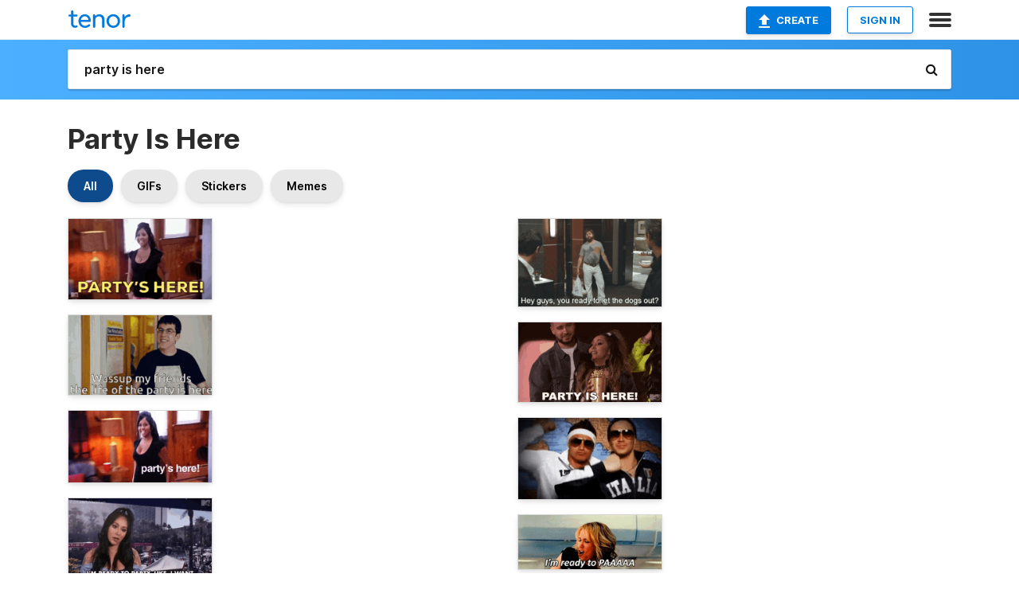

--- FILE ---
content_type: text/html; charset=utf-8
request_url: https://tenor.com/search/party-is-here-gifs
body_size: 35437
content:
<!DOCTYPE html>
<html lang="en" dir="ltr"><head><script id="data" type="text/x-cache" nonce="MDkwZDQwYjEtNDIzYi00ZjVmLWJhOGUtOTJjYjdiOTAxMjcx">[base64]</script><title class="dynamic">Party Is Here GIFs | Tenor</title><link class="dynamic" rel="canonical" href="https://tenor.com/search/party-is-here-gifs"><meta class="dynamic" name="keywords" content="party,is,here,gifs,search,memes"><meta class="dynamic" name="description" content="With Tenor, maker of GIF Keyboard, add popular Party Is Here animated GIFs to your conversations. Share the best GIFs now &gt;&gt;&gt;"><meta class="dynamic" name="twitter:title" content="Party Is Here GIFs | Tenor"><meta class="dynamic" name="twitter:description" content="With Tenor, maker of GIF Keyboard, add popular Party Is Here animated GIFs to your conversations. Share the best GIFs now &gt;&gt;&gt;"><meta class="dynamic" name="twitter:site" content="@gifkeyboard"><meta class="dynamic" name="twitter:app:name:iphone" content="GIF Keyboard"><meta class="dynamic" name="twitter:app:name:ipad" content="GIF Keyboard"><meta class="dynamic" name="twitter:app:name:googleplay" content="GIF Keyboard"><meta class="dynamic" name="twitter:app:id:iphone" content="917932200"><meta class="dynamic" name="twitter:app:id:ipad" content="917932200"><meta class="dynamic" name="twitter:app:id:googleplay" content="com.riffsy.FBMGIFApp"><meta class="dynamic" property="al:ios:app_name" content="GIF Keyboard"><meta class="dynamic" property="al:ios:app_store_id" content="917932200"><meta class="dynamic" property="al:android:package" content="com.riffsy.FBMGIFApp"><meta class="dynamic" property="al:android:app_name" content="GIF Keyboard"><meta class="dynamic" property="fb:app_id" content="374882289330575"><meta class="dynamic" property="og:site_name" content="Tenor"><meta class="dynamic" property="og:title" content="Party Is Here GIFs | Tenor"><meta class="dynamic" name="apple-itunes-app" content="app-id=917932200,app-argument=https://tenor.com/search/party-is-here-gifs"><meta class="dynamic" name="twitter:app:url:googleplay" content="riffsy://search/party%20is%20here"><meta class="dynamic" property="al:android:url" content="riffsy://search/party%20is%20here"><link class="dynamic" rel="alternate" href="android-app://com.riffsy.FBMGIFApp/riffsy/search/party%20is%20here"><meta name="twitter:image" content="https://media1.tenor.com/m/yheGR5cJtZEAAAAC/jersey-shore-snooki.gif"><link rel="image_src" href="https://media1.tenor.com/m/yheGR5cJtZEAAAAC/jersey-shore-snooki.gif"><meta class="dynamic" property="og:url" content="https://media1.tenor.com/m/yheGR5cJtZEAAAAC/jersey-shore-snooki.gif"><meta class="dynamic" property="og:description" content="Click to view the GIF"><meta class="dynamic" property="og:type" content="website"><meta class="dynamic" property="og:image" content="https://media1.tenor.com/m/yheGR5cJtZEAAAAC/jersey-shore-snooki.gif"><meta class="dynamic" property="og:image:type" content="image/gif"><meta class="dynamic" property="og:image:width" content="468"><meta class="dynamic" property="og:image:height" content="262"><meta class="dynamic" property="og:video" content="https://media.tenor.com/yheGR5cJtZEAAAPo/jersey-shore-snooki.mp4"><meta class="dynamic" property="og:video:secure_url" content="https://media.tenor.com/yheGR5cJtZEAAAPo/jersey-shore-snooki.mp4"><meta class="dynamic" property="og:video:type" content="video/mp4"><meta class="dynamic" property="og:video:width" content="468"><meta class="dynamic" property="og:video:height" content="262"><meta class="dynamic" property="og:video" content="https://media.tenor.com/yheGR5cJtZEAAAPs/jersey-shore-snooki.webm"><meta class="dynamic" property="og:video:secure_url" content="https://media.tenor.com/yheGR5cJtZEAAAPs/jersey-shore-snooki.webm"><meta class="dynamic" property="og:video:type" content="video/webm"><meta class="dynamic" property="og:video:width" content="468"><meta class="dynamic" property="og:video:height" content="262"><script class="dynamic" type="application/ld+json">{"@context":"http:\u002F\u002Fschema.org","@type":"Article","author":"falynjanko","creator":"falynjanko","headline":"Party Is Here GIFs | Tenor","name":"Party Is Here GIFs | Tenor","url":"https:\u002F\u002Ftenor.com\u002Fsearch\u002Fparty-is-here-gifs","mainEntityOfPage":"https:\u002F\u002Ftenor.com\u002Fsearch\u002Fparty-is-here-gifs","keywords":"party,is,here,gifs,search,memes","dateModified":"2019-03-22T07:06:44.195Z","datePublished":"2019-03-22T07:06:44.195Z","publisher":{"@context":"http:\u002F\u002Fschema.org","@type":"Organization","name":"Tenor","logo":{"@type":"ImageObject","url":"https:\u002F\u002Ftenor.com\u002Fassets\u002Fimg\u002Ftenor-app-icon.png"},"sameAs":["https:\u002F\u002Ftwitter.com\u002Fgifkeyboard","https:\u002F\u002Fwww.facebook.com\u002Ftenorapp\u002F","https:\u002F\u002Fwww.linkedin.com\u002Fcompany\u002Ftenorinc\u002F"]},"image":{"@context":"http:\u002F\u002Fschema.org","@type":"ImageObject","author":"falynjanko","creator":"falynjanko","name":"Party Is Here GIFs | Tenor","keywords":"party,is,here,gifs,search,memes","description":"With Tenor, maker of GIF Keyboard, add popular Party Is Here animated GIFs to your conversations. Share the best GIFs now \u003E\u003E\u003E","url":"https:\u002F\u002Ftenor.com\u002Fsearch\u002Fparty-is-here-gifs","contentUrl":"https:\u002F\u002Fmedia1.tenor.com\u002Fm\u002FyheGR5cJtZEAAAAC\u002Fjersey-shore-snooki.gif","thumbnailUrl":"https:\u002F\u002Fmedia.tenor.com\u002FyheGR5cJtZEAAAAe\u002Fjersey-shore-snooki.png","width":468,"height":262,"dateCreated":"2019-03-22T07:06:44.195Z","uploadDate":"2019-03-22T07:06:44.195Z","representativeOfPage":true},"video":{"@context":"http:\u002F\u002Fschema.org","@type":"VideoObject","author":"falynjanko","creator":"falynjanko","name":"Party Is Here GIFs | Tenor","keywords":"party,is,here,gifs,search,memes","description":"With Tenor, maker of GIF Keyboard, add popular Party Is Here animated GIFs to your conversations. Share the best GIFs now \u003E\u003E\u003E","url":"https:\u002F\u002Ftenor.com\u002Fsearch\u002Fparty-is-here-gifs","contentUrl":"https:\u002F\u002Fmedia.tenor.com\u002FyheGR5cJtZEAAAPo\u002Fjersey-shore-snooki.mp4","thumbnailUrl":"https:\u002F\u002Fmedia.tenor.com\u002FyheGR5cJtZEAAAAe\u002Fjersey-shore-snooki.png","width":468,"height":262,"dateCreated":"2019-03-22T07:06:44.195Z","uploadDate":"2019-03-22T07:06:44.195Z","duration":"PT0M2S"}}</script><link rel="preconnect" href="https://www.googletagmanager.com"><link rel="preconnect" href="https://www.google-analytics.com"><link rel="dns-prefetch" href="//media.tenor.com"><link rel="preconnect" href="https://media.tenor.com"><link rel="stylesheet" type="text/css" href="/assets/dist/main.min.css?release=r260116-1-master-85a2"><meta charset="UTF-8"><meta name="viewport" content="width=device-width, initial-scale=1"><link rel="manifest" href="/assets/manifest.json"><link rel="shortcut icon" type="image/png" href="/assets/img/favicon/favicon-16x16.png"><link rel="apple-touch-icon" sizes="57x57" href="/assets/img/favicon/apple-touch-icon-57x57.png"><link rel="apple-touch-icon" sizes="60x60" href="/assets/img/favicon/apple-touch-icon-60x60.png"><link rel="apple-touch-icon" sizes="72x72" href="/assets/img/favicon/apple-touch-icon-72x72.png"><link rel="icon" type="image/png" href="/assets/img/favicon/favicon-16x16.png" sizes="16x16"><link rel="icon" type="image/png" href="/assets/img/favicon/favicon-32x32.png" sizes="32x32"><link rel="search" type="application/opensearchdescription+xml" href="/opensearch.xml" title="Tenor"><link rel="alternate" hreflang="x-default" href="https://tenor.com/search/party-is-here-gifs"><link rel="alternate" hreflang="af" href="https://tenor.com/af/search/party-is-here-gifs"><link rel="alternate" hreflang="am" href="https://tenor.com/am/search/party-is-here-gifs"><link rel="alternate" hreflang="az" href="https://tenor.com/az/search/party-is-here-gifs"><link rel="alternate" hreflang="be" href="https://tenor.com/be/search/party-is-here-gifs"><link rel="alternate" hreflang="bg" href="https://tenor.com/bg/search/party-is-here-gifs"><link rel="alternate" hreflang="bn" href="https://tenor.com/bn/search/party-is-here-gifs"><link rel="alternate" hreflang="bs" href="https://tenor.com/bs/search/party-is-here-gifs"><link rel="alternate" hreflang="ca" href="https://tenor.com/ca/search/party-is-here-gifs"><link rel="alternate" hreflang="cs" href="https://tenor.com/cs/search/party-is-here-gifs"><link rel="alternate" hreflang="da" href="https://tenor.com/da/search/party-is-here-gifs"><link rel="alternate" hreflang="de" href="https://tenor.com/de/search/party-is-here-gifs"><link rel="alternate" hreflang="de-AT" href="https://tenor.com/de-AT/search/party-is-here-gifs"><link rel="alternate" hreflang="de-CH" href="https://tenor.com/de-CH/search/party-is-here-gifs"><link rel="alternate" hreflang="el" href="https://tenor.com/el/search/party-is-here-gifs"><link rel="alternate" hreflang="en-AU" href="https://tenor.com/en-AU/search/party-is-here-gifs"><link rel="alternate" hreflang="en-CA" href="https://tenor.com/en-CA/search/party-is-here-gifs"><link rel="alternate" hreflang="en-GB" href="https://tenor.com/en-GB/search/party-is-here-gifs"><link rel="alternate" hreflang="en-IE" href="https://tenor.com/en-IE/search/party-is-here-gifs"><link rel="alternate" hreflang="en-IN" href="https://tenor.com/en-IN/search/party-is-here-gifs"><link rel="alternate" hreflang="en-NZ" href="https://tenor.com/en-NZ/search/party-is-here-gifs"><link rel="alternate" hreflang="en-SG" href="https://tenor.com/en-SG/search/party-is-here-gifs"><link rel="alternate" hreflang="en-ZA" href="https://tenor.com/en-ZA/search/party-is-here-gifs"><link rel="alternate" hreflang="es" href="https://tenor.com/es/search/party-is-here-gifs"><link rel="alternate" hreflang="es-419" href="https://tenor.com/es-419/search/party-is-here-gifs"><link rel="alternate" hreflang="es-AR" href="https://tenor.com/es-AR/search/party-is-here-gifs"><link rel="alternate" hreflang="es-BO" href="https://tenor.com/es-BO/search/party-is-here-gifs"><link rel="alternate" hreflang="es-CL" href="https://tenor.com/es-CL/search/party-is-here-gifs"><link rel="alternate" hreflang="es-CO" href="https://tenor.com/es-CO/search/party-is-here-gifs"><link rel="alternate" hreflang="es-CR" href="https://tenor.com/es-CR/search/party-is-here-gifs"><link rel="alternate" hreflang="es-DO" href="https://tenor.com/es-DO/search/party-is-here-gifs"><link rel="alternate" hreflang="es-EC" href="https://tenor.com/es-EC/search/party-is-here-gifs"><link rel="alternate" hreflang="es-GT" href="https://tenor.com/es-GT/search/party-is-here-gifs"><link rel="alternate" hreflang="es-HN" href="https://tenor.com/es-HN/search/party-is-here-gifs"><link rel="alternate" hreflang="es-MX" href="https://tenor.com/es-MX/search/party-is-here-gifs"><link rel="alternate" hreflang="es-NI" href="https://tenor.com/es-NI/search/party-is-here-gifs"><link rel="alternate" hreflang="es-PA" href="https://tenor.com/es-PA/search/party-is-here-gifs"><link rel="alternate" hreflang="es-PE" href="https://tenor.com/es-PE/search/party-is-here-gifs"><link rel="alternate" hreflang="es-PR" href="https://tenor.com/es-PR/search/party-is-here-gifs"><link rel="alternate" hreflang="es-PY" href="https://tenor.com/es-PY/search/party-is-here-gifs"><link rel="alternate" hreflang="es-SV" href="https://tenor.com/es-SV/search/party-is-here-gifs"><link rel="alternate" hreflang="es-US" href="https://tenor.com/es-US/search/party-is-here-gifs"><link rel="alternate" hreflang="es-UY" href="https://tenor.com/es-UY/search/party-is-here-gifs"><link rel="alternate" hreflang="es-VE" href="https://tenor.com/es-VE/search/party-is-here-gifs"><link rel="alternate" hreflang="et" href="https://tenor.com/et/search/party-is-here-gifs"><link rel="alternate" hreflang="eu" href="https://tenor.com/eu/search/party-is-here-gifs"><link rel="alternate" hreflang="fi" href="https://tenor.com/fi/search/party-is-here-gifs"><link rel="alternate" hreflang="fil" href="https://tenor.com/fil/search/party-is-here-gifs"><link rel="alternate" hreflang="fr" href="https://tenor.com/fr/search/party-is-here-gifs"><link rel="alternate" hreflang="fr-CA" href="https://tenor.com/fr-CA/search/party-is-here-gifs"><link rel="alternate" hreflang="fr-CH" href="https://tenor.com/fr-CH/search/party-is-here-gifs"><link rel="alternate" hreflang="gl" href="https://tenor.com/gl/search/party-is-here-gifs"><link rel="alternate" hreflang="gu" href="https://tenor.com/gu/search/party-is-here-gifs"><link rel="alternate" hreflang="hi" href="https://tenor.com/hi/search/party-is-here-gifs"><link rel="alternate" hreflang="hr" href="https://tenor.com/hr/search/party-is-here-gifs"><link rel="alternate" hreflang="hu" href="https://tenor.com/hu/search/party-is-here-gifs"><link rel="alternate" hreflang="hy" href="https://tenor.com/hy/search/party-is-here-gifs"><link rel="alternate" hreflang="id" href="https://tenor.com/id/search/party-is-here-gifs"><link rel="alternate" hreflang="is" href="https://tenor.com/is/search/party-is-here-gifs"><link rel="alternate" hreflang="it" href="https://tenor.com/it/search/party-is-here-gifs"><link rel="alternate" hreflang="ja" href="https://tenor.com/ja/search/party-is-here-gifs"><link rel="alternate" hreflang="ka" href="https://tenor.com/ka/search/party-is-here-gifs"><link rel="alternate" hreflang="kk" href="https://tenor.com/kk/search/party-is-here-gifs"><link rel="alternate" hreflang="km" href="https://tenor.com/km/search/party-is-here-gifs"><link rel="alternate" hreflang="kn" href="https://tenor.com/kn/search/party-is-here-gifs"><link rel="alternate" hreflang="ko" href="https://tenor.com/ko/search/party-is-here-gifs"><link rel="alternate" hreflang="ky" href="https://tenor.com/ky/search/party-is-here-gifs"><link rel="alternate" hreflang="lo" href="https://tenor.com/lo/search/party-is-here-gifs"><link rel="alternate" hreflang="lt" href="https://tenor.com/lt/search/party-is-here-gifs"><link rel="alternate" hreflang="lv" href="https://tenor.com/lv/search/party-is-here-gifs"><link rel="alternate" hreflang="mk" href="https://tenor.com/mk/search/party-is-here-gifs"><link rel="alternate" hreflang="ml" href="https://tenor.com/ml/search/party-is-here-gifs"><link rel="alternate" hreflang="mn" href="https://tenor.com/mn/search/party-is-here-gifs"><link rel="alternate" hreflang="mo" href="https://tenor.com/mo/search/party-is-here-gifs"><link rel="alternate" hreflang="mr" href="https://tenor.com/mr/search/party-is-here-gifs"><link rel="alternate" hreflang="ms" href="https://tenor.com/ms/search/party-is-here-gifs"><link rel="alternate" hreflang="my" href="https://tenor.com/my/search/party-is-here-gifs"><link rel="alternate" hreflang="ne" href="https://tenor.com/ne/search/party-is-here-gifs"><link rel="alternate" hreflang="nl" href="https://tenor.com/nl/search/party-is-here-gifs"><link rel="alternate" hreflang="no" href="https://tenor.com/no/search/party-is-here-gifs"><link rel="alternate" hreflang="pa" href="https://tenor.com/pa/search/party-is-here-gifs"><link rel="alternate" hreflang="pl" href="https://tenor.com/pl/search/party-is-here-gifs"><link rel="alternate" hreflang="pt" href="https://tenor.com/pt/search/party-is-here-gifs"><link rel="alternate" hreflang="pt-BR" href="https://tenor.com/pt-BR/search/party-is-here-gifs"><link rel="alternate" hreflang="pt-PT" href="https://tenor.com/pt-PT/search/party-is-here-gifs"><link rel="alternate" hreflang="ro" href="https://tenor.com/ro/search/party-is-here-gifs"><link rel="alternate" hreflang="ru" href="https://tenor.com/ru/search/party-is-here-gifs"><link rel="alternate" hreflang="si" href="https://tenor.com/si/search/party-is-here-gifs"><link rel="alternate" hreflang="sk" href="https://tenor.com/sk/search/party-is-here-gifs"><link rel="alternate" hreflang="sl" href="https://tenor.com/sl/search/party-is-here-gifs"><link rel="alternate" hreflang="sq" href="https://tenor.com/sq/search/party-is-here-gifs"><link rel="alternate" hreflang="sr" href="https://tenor.com/sr/search/party-is-here-gifs"><link rel="alternate" hreflang="sr-Latn" href="https://tenor.com/sr-Latn/search/party-is-here-gifs"><link rel="alternate" hreflang="sv" href="https://tenor.com/sv/search/party-is-here-gifs"><link rel="alternate" hreflang="sw" href="https://tenor.com/sw/search/party-is-here-gifs"><link rel="alternate" hreflang="ta" href="https://tenor.com/ta/search/party-is-here-gifs"><link rel="alternate" hreflang="te" href="https://tenor.com/te/search/party-is-here-gifs"><link rel="alternate" hreflang="th" href="https://tenor.com/th/search/party-is-here-gifs"><link rel="alternate" hreflang="tl" href="https://tenor.com/tl/search/party-is-here-gifs"><link rel="alternate" hreflang="tr" href="https://tenor.com/tr/search/party-is-here-gifs"><link rel="alternate" hreflang="uk" href="https://tenor.com/uk/search/party-is-here-gifs"><link rel="alternate" hreflang="uz" href="https://tenor.com/uz/search/party-is-here-gifs"><link rel="alternate" hreflang="vi" href="https://tenor.com/vi/search/party-is-here-gifs"><link rel="alternate" hreflang="zh-CN" href="https://tenor.com/zh-CN/search/party-is-here-gifs"><link rel="alternate" hreflang="zh-HK" href="https://tenor.com/zh-HK/search/party-is-here-gifs"><link rel="alternate" hreflang="zh-TW" href="https://tenor.com/zh-TW/search/party-is-here-gifs"><link rel="alternate" hreflang="zu" href="https://tenor.com/zu/search/party-is-here-gifs"></head><body><script async type="text/javascript" src="/assets/dist/main.min.js?release=r260116-1-master-85a2" fetchpriority="high"></script><div id="root"><div class="BaseApp"><div class="Banner TOSBanner hidden"><div class="container"><span class="iconfont-remove" aria-hidden="true"></span>We&#039;ve updated our <span class="linkElements"><a href="/legal-terms" rel="noopener">Terms of Service</a> and <a href="https://policies.google.com/privacy?hl=en" rel="noopener">Privacy Policy</a></span>. By continuing you agree to Tenor&#039;s <span class="linkElements"><a href="/legal-terms" rel="noopener">Terms of Service</a> and <a href="https://policies.google.com/privacy?hl=en" rel="noopener">Privacy Policy</a></span>.</div></div><div class="Banner LanguageBanner hidden"><div class="container"><span class="iconfont-remove" aria-hidden="true"></span><div>Tenor.com has been translated based on your browser&#039;s language setting. If you want to change the language, click <span class="linkElements"><button>here</button></span>.</div></div></div><nav class="NavBar"><div class="container"><span itemscope itemtype="http://schema.org/Organization"><a class="navbar-brand" itemProp="url" href="/"><img src="/assets/img/tenor-logo.svg" width="80" height="22" alt="Tenor logo" itemprop="logo"></a></span><div class="nav-buttons"><div class="account-buttons"><a class="button upload-button" href="/gif-maker?utm_source=nav-bar&amp;utm_medium=internal&amp;utm_campaign=gif-maker-entrypoints"><img src="/assets/icons/upload-icon.svg" width="14" height="17" alt="Upload icon">Create</a><button class="white-button">SIGN IN</button></div><span class=" ToggleMenu"><span class="menu-button navicon-button x ToggleMenu-button"><div class="navicon"></div></span><div class="animated NavMenu"><div class="section"><div class="header">Products</div><ul><li><a href="https://apps.apple.com/app/apple-store/id917932200?pt=39040802&amp;ct=NavGifKeyboard&amp;mt=8" rel="noopener">GIF Keyboard</a></li><li><a href="https://play.google.com/store/apps/details?id=com.riffsy.FBMGIFApp" rel="noopener">Android</a></li><li><a href="/contentpartners">Content Partners</a></li></ul></div><div class="section"><div class="header">Explore</div><ul><li><button>Language</button></li><li><a href="/reactions">Reaction GIFs</a></li><li><a href="/explore">Explore GIFs</a></li></ul></div><div class="section"><div class="header">Company</div><ul><li><a href="/press">Press</a></li><li><a href="https://blog.tenor.com/" rel="noopener">Blog</a></li><li><a href="https://support.google.com/tenor" rel="noopener">FAQ</a></li><li><a href="/legal-terms">Terms and Privacy</a></li><li><a href="/assets/dist/licenses.txt" rel="noopener">Website Licenses</a></li><li><a href="https://support.google.com/tenor/gethelp?hl=en" rel="noopener">Contact Us</a></li></ul></div><div class="section"><div class="header">API</div><ul><li><a href="/gifapi" rel="noopener">Tenor GIF API</a></li><li><a href="https://developers.google.com/tenor/guides/endpoints" rel="noopener">GIF API Documentation</a></li></ul></div></div></span></div></div></nav><div class="TopBarComponent TopSearchBar"><div class="TopBar"><div class="container"><a class="navbar-brand" itemProp="url" href="/"><img src="/assets/img/tenor-logo-white.svg" width="80" height="22" alt="Tenor logo" itemprop="logo"></a><div class="search-bar-wrapper"><form class="SearchBar"><input name="q" value="party is here" placeholder="Search for GIFs and Stickers" autocomplete="off"><span class="iconfont-search" aria-hidden="true"></span></form></div></div></div></div><div class="SearchPage container page"><!--!--><div class="gallery-container" itemscope itemtype="http://schema.org/ImageGallery"><meta itemprop="url" content="https://tenor.com/search/party-is-here-gifs"><meta itemprop="mainEntityOfPage" content="https://tenor.com/search/party-is-here-gifs"><meta itemprop="keywords" content="party,is,here,gifs,search,memes"><meta itemprop="headline" content="Party Is Here GIFs | Tenor"><meta itemprop="name" content="Party Is Here GIFs | Tenor"><h1>Party Is Here</h1><div class="search"><div class="UniversalSearchFormatToggle"><a class="UniversalSearchFormatToggleButton selected" href="/search/party-is-here-gifs">All</a><a class="UniversalSearchFormatToggleButton" href="/search/party-is-here-gifs?format=gifs">GIFs</a><a class="UniversalSearchFormatToggleButton" href="/search/party-is-here-gifs?format=stickers">Stickers</a><a class="UniversalSearchFormatToggleButton" href="/search/party-is-here-gifs?format=memes">Memes</a></div><div class="UniversalGifList" style="height:4439.691331923889px;"><div class="column"><figure class="UniversalGifListItem clickable" data-index="0" data-width="220" data-height="123" style="top:0px;"><a href="/view/jersey-shore-snooki-gif-13773273"><div class="Gif"><picture><source type="video/mp4" srcset="https://media.tenor.com/yheGR5cJtZEAAAP1/jersey-shore-snooki.mp4 320w"><source media="(max-width:840px)" type="image/webp" srcset="https://media.tenor.com/yheGR5cJtZEAAAA1/jersey-shore-snooki.webp 200w"><img src="https://media.tenor.com/yheGR5cJtZEAAAAM/jersey-shore-snooki.gif" width="180" height="100.63636363636364" alt="a woman is standing in a room with the words party &#039;s here ." loading="lazy"></picture></div><div class="overlay"></div></a><div class="actions"><span class="GifFavButton FavButton" aria-hidden="true"></span></div><figcaption class="tags"><ul><li><a href="/search/jersey-shore-gifs">#Jersey-Shore</a></li><li><a href="/search/snooki-gifs">#snooki</a></li></ul></figcaption><!--!--></figure><figure class="UniversalGifListItem clickable" data-index="2" data-width="220" data-height="123" style="top:120.63636363636364px;"><a href="/view/whats-up-my-friends-life-party-here-gif-18512090"><div class="Gif"><picture><source type="video/mp4" srcset="https://media.tenor.com/9cRVPnqqWxAAAAP1/whats-up-my-friends.mp4 320w"><source media="(max-width:840px)" type="image/webp" srcset="https://media.tenor.com/9cRVPnqqWxAAAAA1/whats-up-my-friends.webp 200w"><img src="https://media.tenor.com/9cRVPnqqWxAAAAAM/whats-up-my-friends.gif" width="180" height="100.63636363636364" alt="a man is standing in front of a door with the words &quot; wassup my friends the life of the party is here &quot;" loading="lazy"></picture></div><div class="overlay"></div></a><div class="actions"><span class="GifFavButton FavButton" aria-hidden="true"></span></div><figcaption class="tags"><ul><li><a href="/search/whats-up-gifs">#Whats-Up</a></li><li><a href="/search/my-friends-gifs">#My-Friends</a></li><li><a href="/search/life-gifs">#life</a></li><li><a href="/search/party-gifs">#party</a></li></ul></figcaption><!--!--></figure><figure class="UniversalGifListItem clickable" data-index="4" data-width="220" data-height="110" style="top:241.27272727272728px;"><a href="/view/here-party-snooki-jerseyshore-partyshere-gif-4402113"><div class="Gif"><picture><source type="video/mp4" srcset="https://media.tenor.com/NxLxbJSe9ZoAAAP1/here-party.mp4 320w"><source media="(max-width:840px)" type="image/webp" srcset="https://media.tenor.com/NxLxbJSe9ZoAAAA1/here-party.webp 200w"><img src="https://media.tenor.com/NxLxbJSe9ZoAAAAM/here-party.gif" width="180" height="90" alt="a woman in a black dress is standing in a room with the words `` party &#039;s here &#039;&#039; written on it ." style="background-color:#91554f;" loading="lazy"></picture></div><div class="overlay"></div></a><div class="actions"><span class="GifFavButton FavButton" aria-hidden="true"></span></div><figcaption class="tags"><ul><li><a href="/search/here-gifs">#here</a></li><li><a href="/search/party-gifs">#party</a></li><li><a href="/search/snooki-gifs">#snooki</a></li><li><a href="/search/jerseyshore-gifs">#jerseyshore</a></li></ul></figcaption><!--!--></figure><figure class="UniversalGifListItem clickable" data-index="6" data-width="220" data-height="144" style="top:351.27272727272725px;"><a href="/view/im-ready-to-party-party-time-having-a-good-time-enjoying-happy-time-gif-12409538"><div class="Gif"><picture><source type="video/mp4" srcset="https://media.tenor.com/nnP8g3PDndsAAAP1/im-ready-to-party-party-time.mp4 320w"><source media="(max-width:840px)" type="image/webp" srcset="https://media.tenor.com/nnP8g3PDndsAAAA1/im-ready-to-party-party-time.webp 200w"><img src="https://media.tenor.com/nnP8g3PDndsAAAAM/im-ready-to-party-party-time.gif" width="180" height="117.81818181818183" alt="a woman says i &#039;m ready to party like i want to have a good time ." loading="lazy"></picture></div><div class="overlay"></div></a><div class="actions"><span class="GifFavButton FavButton" aria-hidden="true"></span></div><figcaption class="tags"><ul><li><a href="/search/im-ready-to-party-gifs">#Im-Ready-To-Party</a></li><li><a href="/search/party-time-gifs">#Party-Time</a></li></ul></figcaption><!--!--></figure><figure class="UniversalGifListItem clickable" data-index="9" data-width="220" data-height="122" style="top:489.09090909090907px;"><a href="/view/dance-yes-excited-friday-feels-lets-get-this-party-started-gif-17211222"><div class="Gif"><picture><source type="video/mp4" srcset="https://media.tenor.com/g-l-MdcRShgAAAP1/dance-yes.mp4 320w"><source media="(max-width:840px)" type="image/webp" srcset="https://media.tenor.com/g-l-MdcRShgAAAA1/dance-yes.webp 200w"><img src="https://media.tenor.com/g-l-MdcRShgAAAAM/dance-yes.gif" width="180" height="99.81818181818183" alt="a man in a sweater is standing in front of a wooden door and laughing ." loading="lazy"></picture></div><div class="overlay"></div></a><div class="actions"><span class="GifFavButton FavButton" aria-hidden="true"></span></div><figcaption class="tags"><ul><li><a href="/search/dance-gifs">#dance</a></li><li><a href="/search/yes-gifs">#yes</a></li><li><a href="/search/excited-gifs">#excited</a></li><li><a href="/search/friday-feels-gifs">#Friday-Feels</a></li></ul></figcaption><!--!--></figure><figure class="UniversalGifListItem clickable" data-index="11" data-width="220" data-height="124" style="top:608.9090909090909px;"><a href="/view/tina-fey-amy-poehler-sisters-sisters-gifs-dance-gif-2822880159639050583"><div class="Gif"><picture><source type="video/mp4" srcset="https://media.tenor.com/JyzijIbImVcAAAP1/tina-fey-amy-poehler.mp4 320w"><source media="(max-width:840px)" type="image/webp" srcset="https://media.tenor.com/JyzijIbImVcAAAA1/tina-fey-amy-poehler.webp 200w"><img src="https://media.tenor.com/JyzijIbImVcAAAAM/tina-fey-amy-poehler.gif" width="180" height="101.45454545454547" alt="two women are standing next to each other in a club ." loading="lazy"></picture></div><div class="overlay"></div></a><div class="actions"><span class="GifFavButton FavButton" aria-hidden="true"></span></div><figcaption class="tags"><ul><li><a href="/search/tina-fey-gifs">#Tina-Fey</a></li><li><a href="/search/amy-poehler-gifs">#Amy-Poehler</a></li><li><a href="/search/sisters-gifs">#sisters</a></li></ul></figcaption><!--!--></figure><figure class="UniversalGifListItem clickable" data-index="13" data-width="220" data-height="219" style="top:730.3636363636364px;"><a href="/view/knock-knock-im-here-shut-the-front-door-anybody-home-heyyy-gif-24427526"><div class="Gif"><picture><source type="video/mp4" srcset="https://media.tenor.com/f8O2LfcYhjMAAAP1/knock-knock-im-here.mp4 258w"><source media="(max-width:840px)" type="image/webp" srcset="https://media.tenor.com/f8O2LfcYhjMAAAA1/knock-knock-im-here.webp 200w"><img src="https://media.tenor.com/f8O2LfcYhjMAAAAM/knock-knock-im-here.gif" width="180" height="179.1818181818182" alt="a woman in a red and black dress is standing in a doorway ." loading="lazy"></picture></div><div class="overlay"></div></a><div class="actions"><span class="GifFavButton FavButton" aria-hidden="true"></span></div><figcaption class="tags"><ul><li><a href="/search/knock-knock-gifs">#Knock-Knock</a></li><li><a href="/search/im-here-gifs">#Im-Here</a></li></ul></figcaption><!--!--></figure><figure class="UniversalGifListItem clickable" data-index="15" data-width="220" data-height="310" style="top:929.5454545454545px;"><a href="/view/the-party-ended-an-hour-ago-boynextdoor-bnd-bonedo-stan-twt-gif-4357580041414421555"><div class="Gif"><picture><source type="video/mp4" srcset="https://media.tenor.com/PHk79dDWrDMAAAP1/the-party-ended-an-hour-ago-boynextdoor.mp4 228w"><source media="(max-width:840px)" type="image/webp" srcset="https://media.tenor.com/PHk79dDWrDMAAAA1/the-party-ended-an-hour-ago-boynextdoor.webp 144w"><img src="https://media.tenor.com/PHk79dDWrDMAAAAM/the-party-ended-an-hour-ago-boynextdoor.gif" width="180" height="253.63636363636365" alt="a man wearing headphones and a shirt that says the party ended an hour ago and he &#039;s still here on it" loading="lazy"></picture></div><div class="overlay"></div></a><div class="actions"><span class="GifFavButton FavButton" aria-hidden="true"></span></div><figcaption class="tags"><ul><li><a href="/search/the-party-ended-an-hour-ago-gifs">#the-party-ended-an-hour-ago</a></li></ul></figcaption><!--!--></figure><figure class="UniversalGifListItem clickable" data-index="17" data-width="220" data-height="221" style="top:1203.1818181818182px;"><a href="/view/here-we-go-matty-matheson-cookin&#039;-somethin&#039;-matty&#039;s-chicken-nugget-party-let&#039;s-begin-gif-6415869866671589701"><div class="Gif"><picture><source type="video/mp4" srcset="https://media.tenor.com/WQm_pqgXyUUAAAP1/here-we-go-matty-matheson.mp4 320w"><source media="(max-width:840px)" type="image/webp" srcset="https://media.tenor.com/WQm_pqgXyUUAAAA1/here-we-go-matty-matheson.webp 200w"><img src="https://media.tenor.com/WQm_pqgXyUUAAAAM/here-we-go-matty-matheson.gif" width="180" height="180.81818181818184" alt="a man wearing a harley davidson t-shirt says &quot; here we go &quot;" loading="lazy"></picture></div><div class="overlay"></div></a><div class="actions"><span class="GifFavButton FavButton" aria-hidden="true"></span></div><figcaption class="tags"><ul><li><a href="/search/here-we-go-gifs">#here-we-go</a></li><li><a href="/search/matty-matheson-gifs">#matty-matheson</a></li></ul></figcaption><!--!--></figure><figure class="UniversalGifListItem clickable" data-index="18" data-width="220" data-height="124" style="top:1404px;"><a href="/view/ducktales-ducktales2017-jose-carioca-panchito-pistoles-three-caballeros-gif-20577148"><div class="Gif"><picture><source type="video/mp4" srcset="https://media.tenor.com/eDE4H_yRZm8AAAP1/ducktales-ducktales2017.mp4 288w"><source media="(max-width:840px)" type="image/webp" srcset="https://media.tenor.com/eDE4H_yRZm8AAAA1/ducktales-ducktales2017.webp 200w"><img src="https://media.tenor.com/eDE4H_yRZm8AAAAM/ducktales-ducktales2017.gif" width="180" height="101.45454545454547" alt="a sign that says &quot; the party is here &quot; in a cartoon" loading="lazy"></picture></div><div class="overlay"></div></a><div class="actions"><span class="GifFavButton FavButton" aria-hidden="true"></span></div><figcaption class="tags"><ul><li><a href="/search/ducktales-gifs">#ducktales</a></li><li><a href="/search/ducktales2017-gifs">#Ducktales2017</a></li></ul></figcaption><!--!--></figure><figure class="UniversalGifListItem clickable" data-index="20" data-width="220" data-height="220" style="top:1525.4545454545455px;"><a href="/view/melissa-o’neil-the-rookie-therookie-chenbradfordsgifs-ellesgifs-gif-7404818474984693441"><div class="Gif"><picture><source type="video/mp4" srcset="https://media.tenor.com/ZsMzK6u2XsEAAAP1/melissa-o%E2%80%99neil-the-rookie.mp4 320w"><source media="(max-width:840px)" type="image/webp" srcset="https://media.tenor.com/ZsMzK6u2XsEAAAA1/melissa-o%E2%80%99neil-the-rookie.webp 200w"><img src="https://media.tenor.com/ZsMzK6u2XsEAAAAM/melissa-o%E2%80%99neil-the-rookie.gif" width="180" height="180" alt="the party starts in an hour and she &#039;s already here is written in black" loading="lazy"></picture></div><div class="overlay"></div></a><div class="actions"><span class="GifFavButton FavButton" aria-hidden="true"></span></div><figcaption class="tags"><ul><li><a href="/search/melissa-o’neil-gifs">#melissa-o’neil</a></li><li><a href="/search/the-rookie-gifs">#the-rookie</a></li></ul></figcaption><!--!--></figure><figure class="UniversalGifListItem clickable" data-index="21" data-width="165" data-height="176" style="top:1725.4545454545455px;"><a href="/view/sorreytv-gif-1379551080868042820"><div class="Gif"><picture><source type="video/mp4" srcset="https://media.tenor.com/EyUmZhylWEQAAAP1/sorreytv.mp4 302w"><source type="image/webp" srcset="https://media.tenor.com/EyUmZhylWEQAAAA1/sorreytv.webp 190w"><img src="https://media.tenor.com/EyUmZhylWEQAAAAM/sorreytv.gif" width="180" height="192" alt="a man wearing headphones and a shirt that says party here is standing in front of a microphone ." loading="lazy"></picture></div><div class="overlay"></div></a><div class="actions"><span class="GifFavButton FavButton" aria-hidden="true"></span></div><figcaption class="tags"><ul><li><a href="/search/sorrey-t-v-gifs">#Sorrey-T-V</a></li></ul></figcaption><!--!--></figure><figure class="UniversalGifListItem clickable" data-index="24" data-width="220" data-height="124" style="top:1937.4545454545455px;"><a href="/view/jason-jasontheween-the-party-ended-he&#039;s-still-here-camboysminaj-gif-6567995015820760761"><div class="Gif"><picture><source type="video/mp4" srcset="https://media.tenor.com/WyY0qwyIVrkAAAP1/jason-jasontheween.mp4 320w"><source media="(max-width:840px)" type="image/webp" srcset="https://media.tenor.com/WyY0qwyIVrkAAAA1/jason-jasontheween.webp 200w"><img src="https://media.tenor.com/WyY0qwyIVrkAAAAM/jason-jasontheween.gif" width="180" height="101.45454545454547" alt="a man in a blue nike shirt says the party ended an hour ago" loading="lazy"></picture></div><div class="overlay"></div></a><div class="actions"><span class="GifFavButton FavButton" aria-hidden="true"></span></div><figcaption class="tags"><ul><li><a href="/search/jason-gifs">#jason</a></li><li><a href="/search/jasontheween-gifs">#jasontheween</a></li></ul></figcaption><!--!--></figure><figure class="UniversalGifListItem clickable" data-index="25" data-width="165" data-height="165" style="top:2058.909090909091px;"><a href="/view/hobi-hobi-the-party-ended-an-hour-ago-and-he&#039;s-still-here-hobi-party-ended-cuddlypupkoo-jhope-the-party-ended-an-hour-and-he&#039;s-still-here-gif-4608943236269402881"><div class="Gif"><picture><source type="video/mp4" srcset="https://media.tenor.com/P_ZBdEPG6wEAAAP1/hobi-hobi-the-party-ended-an-hour-ago-and-he%27s-still-here.mp4 320w"><source type="image/webp" srcset="https://media.tenor.com/P_ZBdEPG6wEAAAA1/hobi-hobi-the-party-ended-an-hour-ago-and-he%27s-still-here.webp 200w"><img src="https://media.tenor.com/P_ZBdEPG6wEAAAAM/hobi-hobi-the-party-ended-an-hour-ago-and-he%27s-still-here.gif" width="180" height="180" alt="a man in plaid pajamas is dancing in a bedroom with the words the party ended an hour ago and he &#039;s still here above him" loading="lazy"></picture></div><div class="overlay"></div></a><div class="actions"><span class="GifFavButton FavButton" aria-hidden="true"></span></div><figcaption class="tags"><ul><li><a href="/search/hobi-gifs">#hobi</a></li></ul></figcaption><!--!--></figure><figure class="UniversalGifListItem clickable" data-index="27" data-width="220" data-height="124" style="top:2258.909090909091px;"><a href="/view/jersey-shore-snooki-gif-16975363222147618540"><div class="Gif"><picture><source type="video/mp4" srcset="https://media.tenor.com/65Sa6UVW1uwAAAP1/jersey-shore-snooki.mp4 320w"><source media="(max-width:840px)" type="image/webp" srcset="https://media.tenor.com/65Sa6UVW1uwAAAA1/jersey-shore-snooki.webp 200w"><img src="https://media.tenor.com/65Sa6UVW1uwAAAAM/jersey-shore-snooki.gif" width="180" height="101.45454545454547" alt="a woman is standing in a room with the words `` party &#039;s here ! &#039;&#039; written on the screen ." loading="lazy"></picture></div><div class="overlay"></div></a><div class="actions"><span class="GifFavButton FavButton" aria-hidden="true"></span></div><figcaption class="tags"><ul><li><a href="/search/jersey-shore-gifs">#Jersey-Shore</a></li><li><a href="/search/snooki-gifs">#snooki</a></li></ul></figcaption><!--!--></figure><figure class="UniversalGifListItem clickable" data-index="30" data-width="165" data-height="207" style="top:2380.3636363636365px;"><a href="/view/lee-dongwook-the-party-ended-an-hour-ago-and-he&#039;s-still-here-lee-dong-wook-comedian-korean-actor-gif-4329801554385511238"><div class="Gif"><picture><source type="video/mp4" srcset="https://media.tenor.com/PBaLks0VI0YAAAP1/lee-dongwook-the-party-ended-an-hour-ago-and-he%27s-still-here.mp4 256w"><source media="(max-width:840px)" type="image/webp" srcset="https://media.tenor.com/PBaLks0VI0YAAAA1/lee-dongwook-the-party-ended-an-hour-ago-and-he%27s-still-here.webp 160w"><img src="https://media.tenor.com/PBaLks0VI0YAAAAM/lee-dongwook-the-party-ended-an-hour-ago-and-he%27s-still-here.gif" width="180" height="225.8181818181818" alt="the party ended an hour ago and he &#039;s still here written in white" loading="lazy"></picture></div><div class="overlay"></div></a><div class="actions"><span class="GifFavButton FavButton" aria-hidden="true"></span></div><figcaption class="tags"><ul><li><a href="/search/lee-dongwook-gifs">#lee-dongwook</a></li></ul></figcaption><!--!--></figure><figure class="UniversalGifListItem clickable" data-index="32" data-width="220" data-height="124" style="top:2626.1818181818185px;"><a href="/view/brooklyn-nine-nine-amy-santiago-the-partys-right-here-boy-the-partys-right-here-partys-here-gif-18506475"><div class="Gif"><picture><source type="video/mp4" srcset="https://media.tenor.com/giAkrc33qYoAAAP1/brooklyn-nine-nine-amy-santiago.mp4 288w"><source media="(max-width:840px)" type="image/webp" srcset="https://media.tenor.com/giAkrc33qYoAAAA1/brooklyn-nine-nine-amy-santiago.webp 200w"><img src="https://media.tenor.com/giAkrc33qYoAAAAM/brooklyn-nine-nine-amy-santiago.gif" width="180" height="101.45454545454547" alt="a woman says &quot; the party &#039;s right here boyyyy &quot; in front of a man in a suit" loading="lazy"></picture></div><div class="overlay"></div></a><div class="actions"><span class="GifFavButton FavButton" aria-hidden="true"></span></div><figcaption class="tags"><ul><li><a href="/search/brooklyn-nine-nine-gifs">#Brooklyn-Nine-Nine</a></li><li><a href="/search/amy-santiago-gifs">#Amy-Santiago</a></li></ul></figcaption><!--!--></figure><figure class="UniversalGifListItem clickable" data-index="33" data-width="220" data-height="220" style="top:2747.636363636364px;"><a href="/view/orchard-gif-16054588554223365693"><div class="Gif"><picture><source type="video/mp4" srcset="https://media.tenor.com/3s1bOq2JLj0AAAP1/orchard.mp4 320w"><source media="(max-width:840px)" type="image/webp" srcset="https://media.tenor.com/3s1bOq2JLj0AAAA1/orchard.webp 200w"><img src="https://media.tenor.com/3s1bOq2JLj0AAAAM/orchard.gif" width="180" height="180" alt="a person with an apple on their head is jumping in the air ." loading="lazy"></picture></div><div class="overlay"></div></a><div class="actions"><span class="GifFavButton FavButton" aria-hidden="true"></span></div><figcaption class="tags"><ul><li><a href="/search/orchard-gifs">#ORCHARD</a></li></ul></figcaption><!--!--></figure><figure class="UniversalGifListItem clickable" data-index="35" data-width="165" data-height="189" style="top:2947.636363636364px;"><a href="/view/camboysminaj-gif-16120970053004263135"><div class="Gif"><picture><source type="video/mp4" srcset="https://media.tenor.com/37kw2cQHft8AAAP1/camboysminaj.mp4 280w"><source type="image/webp" srcset="https://media.tenor.com/37kw2cQHft8AAAA1/camboysminaj.webp 176w"><img src="https://media.tenor.com/37kw2cQHft8AAAAM/camboysminaj.gif" width="180" height="206.18181818181816" alt="a man is dancing in a living room with the words &quot; the party ended an hour ago and he &#039;s still here &quot; below him" loading="lazy"></picture></div><div class="overlay"></div></a><div class="actions"><span class="GifFavButton FavButton" aria-hidden="true"></span></div><figcaption class="tags"><ul><li><a href="/search/camboysminaj-gifs">#camboysminaj</a></li></ul></figcaption><!--!--></figure><figure class="UniversalGifListItem clickable" data-index="38" data-width="220" data-height="124" style="top:3173.818181818182px;"><a href="/view/themask-jimcarrey-party-time-time-gif-4571584"><div class="Gif"><picture><source type="video/mp4" srcset="https://media.tenor.com/Bp0eh6GUA0gAAAP1/themask-jimcarrey.mp4 320w"><source media="(max-width:840px)" type="image/webp" srcset="https://media.tenor.com/Bp0eh6GUA0gAAAA1/themask-jimcarrey.webp 200w"><img src="https://media.tenor.com/Bp0eh6GUA0gAAAAM/themask-jimcarrey.gif" width="180" height="101.45454545454547" alt="a man in a mask looks at himself in a mirror and says it &#039;s party time !" style="background-color:#463a35;" loading="lazy"></picture></div><div class="overlay"></div></a><div class="actions"><span class="GifFavButton FavButton" aria-hidden="true"></span></div><figcaption class="tags"><ul><li><a href="/search/themask-gifs">#themask</a></li><li><a href="/search/jimcarrey-gifs">#jimcarrey</a></li><li><a href="/search/party-time-gifs">#Party-Time</a></li><li><a href="/search/time-gifs">#time</a></li></ul></figcaption><!--!--></figure><figure class="UniversalGifListItem clickable" data-index="40" data-width="220" data-height="220" style="top:3295.2727272727275px;"><a href="/view/birthday-good-times-dance-party-theres-a-party-gif-15783218"><div class="Gif"><picture><source media="(max-width:840px)" type="image/webp" srcset="https://media.tenor.com/iZ0U5qqq0BQAAAA1/birthday-good-times.webp 200w"><img src="https://media.tenor.com/iZ0U5qqq0BQAAAAM/birthday-good-times.gif" width="180" height="180" alt="a poster that says there &#039;s a party going on right here with a woman dancing" loading="lazy"></picture></div><div class="overlay"></div></a><div class="actions"><span class="GifFavButton FavButton" aria-hidden="true"></span></div><figcaption class="tags"><ul><li><a href="/search/birthday-gifs">#birthday</a></li><li><a href="/search/good-times-gifs">#Good-Times</a></li><li><a href="/search/dance-gifs">#dance</a></li><li><a href="/search/party-gifs">#party</a></li></ul></figcaption><!--!--></figure><figure class="UniversalGifListItem clickable" data-index="41" data-width="220" data-height="220" style="top:3495.2727272727275px;"><a href="/view/lets-go-gif-drake-gif-8028982409457490500"><div class="Gif"><picture><source type="video/mp4" srcset="https://media.tenor.com/b2ys9keS2kQAAAP1/lets-go.mp4 320w"><source media="(max-width:840px)" type="image/webp" srcset="https://media.tenor.com/b2ys9keS2kQAAAA1/lets-go.webp 200w"><img src="https://media.tenor.com/b2ys9keS2kQAAAAM/lets-go.gif" width="180" height="180" alt="a man with a beard says party time weekend is here let &#039;s go !" loading="lazy"></picture></div><div class="overlay"></div></a><div class="actions"><span class="GifFavButton FavButton" aria-hidden="true"></span></div><figcaption class="tags"><ul><li><a href="/search/lets-gifs">#lets</a></li><li><a href="/search/go-gifs">#go</a></li><li><a href="/search/gif-gifs">#gif</a></li><li><a href="/search/drake-gifs">#drake</a></li></ul></figcaption><!--!--></figure><figure class="UniversalGifListItem clickable" data-index="43" data-width="220" data-height="170" style="top:3695.2727272727275px;"><a href="/view/here-comes-pablo-macho-man-party-time-here-we-go-cowboy-gif-13646177"><div class="Gif"><picture><source media="(max-width:840px)" type="image/webp" srcset="https://media.tenor.com/TgYe87vRa7MAAAA1/here-comes-pablo-macho-man.webp 200w"><img src="https://media.tenor.com/TgYe87vRa7MAAAAM/here-comes-pablo-macho-man.gif" width="180" height="139.0909090909091" alt="a man in a denim jacket with the words here comes pablo" loading="lazy"></picture></div><div class="overlay"></div></a><div class="actions"><span class="GifFavButton FavButton" aria-hidden="true"></span></div><figcaption class="tags"><ul><li><a href="/search/here-comes-pablo-gifs">#Here-Comes-Pablo</a></li><li><a href="/search/macho-man-gifs">#Macho-Man</a></li></ul></figcaption><!--!--></figure><figure class="UniversalGifListItem clickable" data-index="45" data-width="220" data-height="220" style="top:3854.3636363636365px;"><a href="/view/wujutonin-gif-13559543647478382447"><div class="Gif"><picture><source type="video/mp4" srcset="https://media.tenor.com/vC0tGxhaf28AAAP1/wujutonin.mp4 320w"><source media="(max-width:840px)" type="image/webp" srcset="https://media.tenor.com/vC0tGxhaf28AAAA1/wujutonin.webp 200w"><img src="https://media.tenor.com/vC0tGxhaf28AAAAM/wujutonin.gif" width="180" height="180" alt="the party ended an hour ago and he &#039;s still here" loading="lazy"></picture></div><div class="overlay"></div></a><div class="actions"><span class="GifFavButton FavButton" aria-hidden="true"></span></div><figcaption class="tags"><ul><li><a href="/search/wujutonin-gifs">#wujutonin</a></li></ul></figcaption><!--!--></figure><figure class="UniversalGifListItem clickable" data-index="47" data-width="220" data-height="164" style="top:4054.3636363636365px;"><a href="/view/gangs-all-here-spongebob-lonely-friends-forever-alone-gif-17029042826703715834"><div class="Gif"><picture><source type="video/mp4" srcset="https://media.tenor.com/7FNQOiaWvfoAAAP1/gangs-all-here-spongebob.mp4 320w"><source media="(max-width:840px)" type="image/webp" srcset="https://media.tenor.com/7FNQOiaWvfoAAAA1/gangs-all-here-spongebob.webp 200w"><img src="https://media.tenor.com/7FNQOiaWvfoAAAAM/gangs-all-here-spongebob.gif" width="180" height="134.1818181818182" alt="a cartoon of spongebob holding a pen and saying `` at my watch party like the gang &#039;s all here `` ." loading="lazy"></picture></div><div class="overlay"></div></a><div class="actions"><span class="GifFavButton FavButton" aria-hidden="true"></span></div><figcaption class="tags"><ul><li><a href="/search/gangs-all-here-gifs">#Gangs-All-Here</a></li><li><a href="/search/spongebob-gifs">#spongebob</a></li><li><a href="/search/lonely-gifs">#lonely</a></li></ul></figcaption><!--!--></figure></div><div class="column"><figure class="UniversalGifListItem clickable" data-index="1" data-width="220" data-height="134" style="top:0px;"><a href="/view/let-the-dogs-out-are-you-ready-lets-party-lets-do-this-woof-woof-gif-23684912"><div class="Gif"><picture><source type="video/mp4" srcset="https://media.tenor.com/0Nmh5ySSYrgAAAP1/let-the-dogs-out-are-you-ready.mp4 320w"><source media="(max-width:840px)" type="image/webp" srcset="https://media.tenor.com/0Nmh5ySSYrgAAAA1/let-the-dogs-out-are-you-ready.webp 200w"><img src="https://media.tenor.com/0Nmh5ySSYrgAAAAM/let-the-dogs-out-are-you-ready.gif" width="180" height="109.63636363636364" alt="two men are standing in a hallway with the words hey guys you ready to let the dogs out above them" loading="lazy"></picture></div><div class="overlay"></div></a><div class="actions"><span class="GifFavButton FavButton" aria-hidden="true"></span></div><figcaption class="tags"><ul><li><a href="/search/let-the-dogs-out-gifs">#Let-The-Dogs-Out</a></li><li><a href="/search/are-you-ready-gifs">#Are-You-Ready</a></li></ul></figcaption><!--!--></figure><figure class="UniversalGifListItem clickable" data-index="3" data-width="220" data-height="123" style="top:129.63636363636363px;"><a href="/view/party-is-here-snooki-nicole-polizzi-vinny-jersey-shore-gif-21600122"><div class="Gif"><picture><source type="video/mp4" srcset="https://media.tenor.com/vNzt6tL_bawAAAP1/party-is-here-snooki.mp4 288w"><source media="(max-width:840px)" type="image/webp" srcset="https://media.tenor.com/vNzt6tL_bawAAAA1/party-is-here-snooki.webp 200w"><img src="https://media.tenor.com/vNzt6tL_bawAAAAM/party-is-here-snooki.gif" width="180" height="100.63636363636364" alt="a woman holding a trophy with the words party is here behind her" loading="lazy"></picture></div><div class="overlay"></div></a><div class="actions"><span class="GifFavButton FavButton" aria-hidden="true"></span></div><figcaption class="tags"><ul><li><a href="/search/party-is-here-gifs">#Party-Is-Here</a></li><li><a href="/search/snooki-gifs">#snooki</a></li></ul></figcaption><!--!--></figure><figure class="UniversalGifListItem clickable" data-index="5" data-width="220" data-height="124" style="top:250.27272727272725px;"><a href="/view/hyper-jerseyshore-gif-4897792"><div class="Gif"><picture><source type="video/mp4" srcset="https://media.tenor.com/6V_PxgkKTVAAAAP1/hyper-jerseyshore.mp4 320w"><source media="(max-width:840px)" type="image/webp" srcset="https://media.tenor.com/6V_PxgkKTVAAAAA1/hyper-jerseyshore.webp 200w"><img src="https://media.tenor.com/6V_PxgkKTVAAAAAM/hyper-jerseyshore.gif" width="180" height="101.45454545454547" alt="two men wearing sunglasses and a jacket with the word italia on it are standing next to each other ." style="background-color:#4c4343;" loading="lazy"></picture></div><div class="overlay"></div></a><div class="actions"><span class="GifFavButton FavButton" aria-hidden="true"></span></div><figcaption class="tags"><ul><li><a href="/search/hyper-gifs">#hyper</a></li><li><a href="/search/jerseyshore-gifs">#jerseyshore</a></li></ul></figcaption><!--!--></figure><figure class="UniversalGifListItem clickable" data-index="7" data-width="220" data-height="84" style="top:371.72727272727275px;"><a href="/view/bridesmaids-party-ready-to-party-party-time-kristin-wiig-gif-4035921"><div class="Gif"><picture><source type="video/mp4" srcset="https://media.tenor.com/FANyTTm0EwMAAAP1/bridesmaids-party.mp4 320w"><source media="(max-width:840px)" type="image/webp" srcset="https://media.tenor.com/FANyTTm0EwMAAAA1/bridesmaids-party.webp 200w"><img src="https://media.tenor.com/FANyTTm0EwMAAAAM/bridesmaids-party.gif" width="180" height="68.72727272727273" alt="a woman on an airplane says i &#039;m ready to while dancing" style="background-color:#5f5b54;" loading="lazy"></picture></div><div class="overlay"></div></a><div class="actions"><span class="GifFavButton FavButton" aria-hidden="true"></span></div><figcaption class="tags"><ul><li><a href="/search/bridesmaids-gifs">#Bridesmaids</a></li><li><a href="/search/party-gifs">#Party</a></li><li><a href="/search/ready-to-party-gifs">#Ready-To-Party</a></li></ul></figcaption><!--!--></figure><figure class="UniversalGifListItem clickable" data-index="8" data-width="220" data-height="124" style="top:460.4545454545455px;"><a href="/view/sweetestpiace-sweetestplace-gif-21318157"><div class="Gif"><picture><source type="video/mp4" srcset="https://media.tenor.com/bGXL13_PJcEAAAP1/sweetestpiace-sweetestplace.mp4 320w"><source media="(max-width:840px)" type="image/webp" srcset="https://media.tenor.com/bGXL13_PJcEAAAA1/sweetestpiace-sweetestplace.webp 200w"><img src="https://media.tenor.com/bGXL13_PJcEAAAAM/sweetestpiace-sweetestplace.gif" width="180" height="101.45454545454547" alt="a man and a woman standing on a beach with the words &quot; the degenerates are here &quot;" loading="lazy"></picture></div><div class="overlay"></div></a><div class="actions"><span class="GifFavButton FavButton" aria-hidden="true"></span></div><figcaption class="tags"><ul><li><a href="/search/sweetestpiace-gifs">#sweetestpiace</a></li><li><a href="/search/sweetestplace-gifs">#sweetestplace</a></li></ul></figcaption><!--!--></figure><figure class="UniversalGifListItem clickable" data-index="10" data-width="220" data-height="123" style="top:581.909090909091px;"><a href="/view/partys-here-uncle-nino-jersey-shore-family-vacation-were-here-party-time-gif-17485928"><div class="Gif"><picture><source type="video/mp4" srcset="https://media.tenor.com/Zeih7sX93poAAAP1/partys-here-uncle-nino.mp4 320w"><source media="(max-width:840px)" type="image/webp" srcset="https://media.tenor.com/Zeih7sX93poAAAA1/partys-here-uncle-nino.webp 200w"><img src="https://media.tenor.com/Zeih7sX93poAAAAM/partys-here-uncle-nino.gif" width="180" height="100.63636363636364" alt="a man and a woman are in a car and the woman says party &#039;s here" loading="lazy"></picture></div><div class="overlay"></div></a><div class="actions"><span class="GifFavButton FavButton" aria-hidden="true"></span></div><figcaption class="tags"><ul><li><a href="/search/partys-here-gifs">#Partys-Here</a></li><li><a href="/search/uncle-nino-gifs">#Uncle-Nino</a></li></ul></figcaption><!--!--></figure><figure class="UniversalGifListItem clickable" data-index="12" data-width="220" data-height="144" style="top:702.5454545454546px;"><a href="/view/partys-here-spongebob-gif-5481785"><div class="Gif"><picture><source type="video/mp4" srcset="https://media.tenor.com/O2A1WIcAzcIAAAP1/partys-here-spongebob.mp4 320w"><source media="(max-width:840px)" type="image/webp" srcset="https://media.tenor.com/O2A1WIcAzcIAAAA1/partys-here-spongebob.webp 200w"><img src="https://media.tenor.com/O2A1WIcAzcIAAAAM/partys-here-spongebob.gif" width="180" height="117.81818181818183" alt="a cartoon of spongebob and patrick saying &quot; party &#039;s here &quot;" style="background-color:#69918c;" loading="lazy"></picture></div><div class="overlay"></div></a><div class="actions"><span class="GifFavButton FavButton" aria-hidden="true"></span></div><figcaption class="tags"><ul><li><a href="/search/partys-here-gifs">#Partys-Here</a></li><li><a href="/search/spongebob-gifs">#spongebob</a></li></ul></figcaption><!--!--></figure><figure class="UniversalGifListItem clickable" data-index="14" data-width="220" data-height="394" style="top:840.3636363636365px;"><a href="/view/4th-of-july-fireworks-fireworks-patriotic-july4th-shabang-gif-9754403945054998358"><div class="Gif"><picture><source media="(max-width:840px)" type="video/mp4" srcset="https://media.tenor.com/h16atPysD1YAAAP1/4th-of-july-fireworks-fireworks.mp4 180w"><source media="(max-width:840px)" type="image/webp" srcset="https://media.tenor.com/h16atPysD1YAAAA1/4th-of-july-fireworks-fireworks.webp 112w"><img src="https://media.tenor.com/h16atPysD1YAAAAM/4th-of-july-fireworks-fireworks.gif" width="180" height="322.3636363636364" alt="a man is holding a firework in his hand and dancing in front of a lattice fence ." loading="lazy"></picture></div><div class="overlay"></div></a><div class="actions"><span class="GifFavButton FavButton" aria-hidden="true"></span></div><figcaption class="tags"><ul><li><a href="/search/4th-of-july-fireworks-gifs">#4th-Of-July-Fireworks</a></li><li><a href="/search/fireworks-gifs">#Fireworks</a></li></ul></figcaption><!--!--></figure><figure class="UniversalGifListItem clickable" data-index="16" data-width="516" data-height="715" style="top:1182.727272727273px;"><a href="/gif-maker?utm_source=search-page&amp;utm_medium=internal&amp;utm_campaign=gif-maker-entrypoints"><div class="Gif Card" style="font-size:12.47093023255814px;height:249.4186046511628px;"><div class="header"><p>Click here</p><p>to upload to Tenor</p></div><picture><source type="video/mp4" srcset="/assets/img/gif-maker-entrypoints/search-entrypoint-optimized.mp4 516w"><source type="image/webp" srcset="/assets/img/gif-maker-entrypoints/search-entrypoint-optimized.webp 516w"><img src="/assets/img/gif-maker-entrypoints/search-entrypoint-optimized.gif" width="180" height="146.51162790697674" loading="lazy"></picture><div class="footer"><p>Upload your own GIFs</p></div></div><div class="overlay"></div></a><figcaption class="tags"><ul></ul></figcaption><!--!--></figure><figure class="UniversalGifListItem clickable" data-index="19" data-width="165" data-height="234" style="top:1452.1458773784357px;"><a href="/view/smghwa-yeosang-ateez-gif-18190777645454979744"><div class="Gif"><picture><source type="video/mp4" srcset="https://media.tenor.com/_HKf48F18qAAAAP1/smghwa-yeosang.mp4 226w"><source media="(max-width:840px)" type="image/webp" srcset="https://media.tenor.com/_HKf48F18qAAAAA1/smghwa-yeosang.webp 142w"><img src="https://media.tenor.com/_HKf48F18qAAAAAM/smghwa-yeosang.gif" width="180" height="255.27272727272725" alt="the party ended an hour ago and he &#039;s still here written in white" loading="lazy"></picture></div><div class="overlay"></div></a><div class="actions"><span class="GifFavButton FavButton" aria-hidden="true"></span></div><figcaption class="tags"><ul><li><a href="/search/smghwa-gifs">#smghwa</a></li><li><a href="/search/yeosang-gifs">#yeosang</a></li><li><a href="/search/ateez-gifs">#ateez</a></li></ul></figcaption><!--!--></figure><figure class="UniversalGifListItem clickable" data-index="22" data-width="220" data-height="220" style="top:1727.418604651163px;"><a href="/view/swisssalary-10years-party-fun-birthday-gif-26876698"><div class="Gif"><picture><source media="(max-width:840px)" type="image/webp" srcset="https://media.tenor.com/MFEqCVBL-FgAAAA1/swisssalary-10years.webp 200w"><img src="https://media.tenor.com/MFEqCVBL-FgAAAAM/swisssalary-10years.gif" width="180" height="180" alt="a speech bubble says party up in here" loading="lazy"></picture></div><div class="overlay"></div></a><div class="actions"><span class="GifFavButton FavButton" aria-hidden="true"></span></div><figcaption class="tags"><ul><li><a href="/search/swisssalary-gifs">#swisssalary</a></li><li><a href="/search/10years-gifs">#10years</a></li><li><a href="/search/party-gifs">#party</a></li><li><a href="/search/fun-gifs">#fun</a></li></ul></figcaption><!--!--></figure><figure class="UniversalGifListItem clickable" data-index="23" data-width="220" data-height="151" style="top:1927.418604651163px;"><a href="/view/stickupboys-stick-up-music-party-party-is-here-gif-26901041"><div class="Gif"><picture><source media="(max-width:840px)" type="video/mp4" srcset="https://media.tenor.com/kivdqqlKijYAAAP1/stickupboys-stick-up-music.mp4 208w"><source media="(max-width:840px)" type="image/webp" srcset="https://media.tenor.com/kivdqqlKijYAAAA1/stickupboys-stick-up-music.webp 200w"><img src="https://media.tenor.com/kivdqqlKijYAAAAM/stickupboys-stick-up-music.gif" width="180" height="123.54545454545455" alt="a poster that says party is here with two masked men holding balloons" loading="lazy"></picture></div><div class="overlay"></div></a><div class="actions"><span class="GifFavButton FavButton" aria-hidden="true"></span></div><figcaption class="tags"><ul><li><a href="/search/stickupboys-gifs">#stickupboys</a></li><li><a href="/search/stick-up-music-gifs">#Stick-Up-Music</a></li><li><a href="/search/party-gifs">#party</a></li></ul></figcaption><!--!--></figure><figure class="UniversalGifListItem clickable" data-index="26" data-width="220" data-height="220" style="top:2070.9640591966177px;"><a href="/view/gunwook-the-party-ended-an-hour-ago-and-he&#039;s-still-here-gunwook-zb1-gunwook-zb1-zerobaseone-gif-4737815102337312030"><div class="Gif"><picture><source type="video/mp4" srcset="https://media.tenor.com/QcAZu8pL5R4AAAP1/gunwook-the-party-ended-an-hour-ago-and-he%27s-still-here-gunwook.mp4 320w"><source media="(max-width:840px)" type="image/webp" srcset="https://media.tenor.com/QcAZu8pL5R4AAAA1/gunwook-the-party-ended-an-hour-ago-and-he%27s-still-here-gunwook.webp 200w"><img src="https://media.tenor.com/QcAZu8pL5R4AAAAM/gunwook-the-party-ended-an-hour-ago-and-he%27s-still-here-gunwook.gif" width="180" height="180" alt="the party ended an hour ago and he &#039;s still here written in black" loading="lazy"></picture></div><div class="overlay"></div></a><div class="actions"><span class="GifFavButton FavButton" aria-hidden="true"></span></div><figcaption class="tags"><ul></ul></figcaption><!--!--></figure><figure class="UniversalGifListItem clickable" data-index="28" data-width="220" data-height="107" style="top:2270.9640591966177px;"><a href="/view/theres-no-party-here-nadia-vulvokov-natasha-lyonne-russian-doll-just-leave-gif-25147530"><div class="Gif"><picture><source media="(max-width:840px)" type="image/webp" srcset="https://media.tenor.com/8o5c01n_sBsAAAA1/theres-no-party-here-nadia-vulvokov.webp 200w"><img src="https://media.tenor.com/8o5c01n_sBsAAAAM/theres-no-party-here-nadia-vulvokov.gif" width="180" height="87.54545454545455" alt="a woman says there &#039;s no party here in a dark room" loading="lazy"></picture></div><div class="overlay"></div></a><div class="actions"><span class="GifFavButton FavButton" aria-hidden="true"></span></div><figcaption class="tags"><ul><li><a href="/search/theres-no-party-here-gifs">#Theres-No-Party-Here</a></li></ul></figcaption><!--!--></figure><figure class="UniversalGifListItem clickable" data-index="29" data-width="220" data-height="206" style="top:2378.509513742072px;"><a href="/view/felix-stray-kids-felix-stray-kids-skz-felix-skz-gif-4702041997268753970"><div class="Gif"><picture><source type="video/mp4" srcset="https://media.tenor.com/QUECSLYsHjIAAAP1/felix-stray-kids.mp4 320w"><source media="(max-width:840px)" type="image/webp" srcset="https://media.tenor.com/QUECSLYsHjIAAAA1/felix-stray-kids.webp 200w"><img src="https://media.tenor.com/QUECSLYsHjIAAAAM/felix-stray-kids.gif" width="180" height="168.54545454545456" alt="a man in a white coat is dancing in front of a wall ." loading="lazy"></picture></div><div class="overlay"></div></a><div class="actions"><span class="GifFavButton FavButton" aria-hidden="true"></span></div><figcaption class="tags"><ul><li><a href="/search/felix-gifs">#felix</a></li><li><a href="/search/stray-kids-gifs">#stray-kids</a></li></ul></figcaption><!--!--></figure><figure class="UniversalGifListItem clickable" data-index="31" data-width="220" data-height="330" style="top:2567.0549682875267px;"><a href="/view/little-superstar-dance-party-time-gif-14324776"><div class="Gif"><picture><source media="(max-width:840px)" type="video/mp4" srcset="https://media.tenor.com/gHXnZHwJyhMAAAP1/little-superstar-dance.mp4 130w"><source media="(max-width:840px)" type="image/webp" srcset="https://media.tenor.com/gHXnZHwJyhMAAAA1/little-superstar-dance.webp 134w"><img src="https://media.tenor.com/gHXnZHwJyhMAAAAM/little-superstar-dance.gif" width="180" height="270" alt="a shirtless child is dancing in a room with the words `` party time &#039;&#039; written on the bottom ." loading="lazy"></picture></div><div class="overlay"></div></a><div class="actions"><span class="GifFavButton FavButton" aria-hidden="true"></span></div><figcaption class="tags"><ul><li><a href="/search/little-superstar-gifs">#Little-Superstar</a></li><li><a href="/search/dance-gifs">#dance</a></li></ul></figcaption><!--!--></figure><figure class="UniversalGifListItem clickable" data-index="34" data-width="220" data-height="175" style="top:2857.0549682875267px;"><a href="/view/levels-spread-the-word-discord-member-count-dancing-gif-3949331884234958686"><div class="Gif"><picture><source type="video/mp4" srcset="https://media.tenor.com/Ns7YbJvy514AAAP1/levels-spread-the-word.mp4 320w"><source media="(max-width:840px)" type="image/webp" srcset="https://media.tenor.com/Ns7YbJvy514AAAA1/levels-spread-the-word.webp 200w"><img src="https://media.tenor.com/Ns7YbJvy514AAAAM/levels-spread-the-word.gif" width="180" height="143.1818181818182" alt="a picture of two men dancing with the words here before 70k below them" loading="lazy"></picture></div><div class="overlay"></div></a><div class="actions"><span class="GifFavButton FavButton" aria-hidden="true"></span></div><figcaption class="tags"><ul><li><a href="/search/levels-gifs">#levels</a></li><li><a href="/search/spread-the-word-gifs">#spread-the-word</a></li><li><a href="/search/discord-gifs">#discord</a></li></ul></figcaption><!--!--></figure><figure class="UniversalGifListItem clickable" data-index="36" data-width="220" data-height="124" style="top:3020.2367864693447px;"><a href="/view/bitcoin-puppet-bitcoin-puppets-btc-puppet-btc-puppets-simmer-gif-4883935158540144959"><div class="Gif"><picture><source type="video/mp4" srcset="https://media.tenor.com/Q8c5JobTkT8AAAP1/bitcoin-puppet-bitcoin-puppets.mp4 320w"><source media="(max-width:840px)" type="image/webp" srcset="https://media.tenor.com/Q8c5JobTkT8AAAA1/bitcoin-puppet-bitcoin-puppets.webp 200w"><img src="https://media.tenor.com/Q8c5JobTkT8AAAAM/bitcoin-puppet-bitcoin-puppets.gif" width="180" height="101.45454545454547" alt="a woman with a monkey on her head says party &#039;s here !" loading="lazy"></picture></div><div class="overlay"></div></a><div class="actions"><span class="GifFavButton FavButton" aria-hidden="true"></span></div><figcaption class="tags"><ul><li><a href="/search/bitcoin-puppet-gifs">#bitcoin-puppet</a></li><li><a href="/search/bitcoin-puppets-gifs">#bitcoin-puppets</a></li></ul></figcaption><!--!--></figure><figure class="UniversalGifListItem clickable" data-index="37" data-width="220" data-height="123" style="top:3141.69133192389px;"><a href="/view/jersey-shore-snooki-open-bar-partys-here-gif-17459654"><div class="Gif"><picture><source type="video/mp4" srcset="https://media.tenor.com/gz5KF51Flm4AAAP1/jersey-shore-snooki.mp4 320w"><source media="(max-width:840px)" type="image/webp" srcset="https://media.tenor.com/gz5KF51Flm4AAAA1/jersey-shore-snooki.webp 200w"><img src="https://media.tenor.com/gz5KF51Flm4AAAAM/jersey-shore-snooki.gif" width="180" height="100.63636363636364" alt="a woman is standing in a room with the words `` blake isit open bar party &#039;s here &#039;&#039; written above her ." loading="lazy"></picture></div><div class="overlay"></div></a><div class="actions"><span class="GifFavButton FavButton" aria-hidden="true"></span></div><figcaption class="tags"><ul><li><a href="/search/jersey-shore-gifs">#Jersey-Shore</a></li><li><a href="/search/snooki-gifs">#Snooki</a></li><li><a href="/search/open-bar-gifs">#Open-Bar</a></li></ul></figcaption><!--!--></figure><figure class="UniversalGifListItem clickable" data-index="39" data-width="165" data-height="233" style="top:3262.3276955602537px;"><a href="/view/tot-tanorio-tales-of-tanorio-flop-gif-9476073466854059232"><div class="Gif"><picture><source type="video/mp4" srcset="https://media.tenor.com/g4HGnJlXLOAAAAP1/tot-tanorio.mp4 228w"><source media="(max-width:840px)" type="image/webp" srcset="https://media.tenor.com/g4HGnJlXLOAAAAA1/tot-tanorio.webp 144w"><img src="https://media.tenor.com/g4HGnJlXLOAAAAAM/tot-tanorio.gif" width="180" height="254.18181818181816" alt="a man is dancing in a living room with the words tales of tanorio update above him" loading="lazy"></picture></div><div class="overlay"></div></a><div class="actions"><span class="GifFavButton FavButton" aria-hidden="true"></span></div><figcaption class="tags"><ul><li><a href="/search/tot-gifs">#tot</a></li><li><a href="/search/tanorio-gifs">#tanorio</a></li><li><a href="/search/tales-of-tanorio-gifs">#tales-of-tanorio</a></li><li><a href="/search/flop-gifs">#flop</a></li></ul></figcaption><!--!--></figure><figure class="UniversalGifListItem clickable" data-index="42" data-width="220" data-height="220" style="top:3536.5095137420717px;"><a href="/view/were-back-claire-gwynne-phillips-youre-my-hero-102-gif-16334780256111666606"><div class="Gif"><picture><source type="video/mp4" srcset="https://media.tenor.com/4rDMGPmZpa4AAAP1/were-back-claire.mp4 320w"><source media="(max-width:840px)" type="image/webp" srcset="https://media.tenor.com/4rDMGPmZpa4AAAA1/were-back-claire.webp 200w"><img src="https://media.tenor.com/4rDMGPmZpa4AAAAM/were-back-claire.gif" width="180" height="180" alt="a woman is smiling in front of a sign that says &quot; join us now &quot;" loading="lazy"></picture></div><div class="overlay"></div></a><div class="actions"><span class="GifFavButton FavButton" aria-hidden="true"></span></div><figcaption class="tags"><ul><li><a href="/search/were-back-gifs">#were-back</a></li><li><a href="/search/claire-gifs">#claire</a></li><li><a href="/search/gwynne-phillips-gifs">#gwynne-phillips</a></li></ul></figcaption><!--!--></figure><figure class="UniversalGifListItem clickable" data-index="44" data-width="220" data-height="123" style="top:3736.5095137420717px;"><a href="/view/dooggies-gif-25283235"><div class="Gif"><picture><source type="video/mp4" srcset="https://media.tenor.com/SvCwzRy64GEAAAP1/dooggies.mp4 320w"><source media="(max-width:840px)" type="image/webp" srcset="https://media.tenor.com/SvCwzRy64GEAAAA1/dooggies.webp 200w"><img src="https://media.tenor.com/SvCwzRy64GEAAAAM/dooggies.gif" width="180" height="100.63636363636364" alt="a pixelated image of a woman with the words party &#039;s here on the bottom" loading="lazy"></picture></div><div class="overlay"></div></a><div class="actions"><span class="GifFavButton FavButton" aria-hidden="true"></span></div><figcaption class="tags"><ul><li><a href="/search/dooggies-gifs">#dooggies</a></li></ul></figcaption><!--!--></figure><figure class="UniversalGifListItem clickable" data-index="46" data-width="220" data-height="220" style="top:3857.145877378435px;"><a href="/view/prince-1999-80s-music-tonight-im-gonna-party-out-of-time-gif-17846310"><div class="Gif"><picture><source media="(max-width:840px)" type="video/mp4" srcset="https://media.tenor.com/5-PzUvMNUCcAAAP1/prince-1999.mp4 186w"><source media="(max-width:840px)" type="image/webp" srcset="https://media.tenor.com/5-PzUvMNUCcAAAA1/prince-1999.webp 200w"><img src="https://media.tenor.com/5-PzUvMNUCcAAAAM/prince-1999.gif" width="180" height="180" alt="prince singing into a microphone with the words 2000 zero zero party over oops out of time below him" loading="lazy"></picture></div><div class="overlay"></div></a><div class="actions"><span class="GifFavButton FavButton" aria-hidden="true"></span></div><figcaption class="tags"><ul><li><a href="/search/prince-gifs">#prince</a></li><li><a href="/search/1999-gifs">#1999</a></li><li><a href="/search/80s-music-gifs">#80s-Music</a></li></ul></figcaption><!--!--></figure><figure class="UniversalGifListItem clickable" data-index="48" data-width="220" data-height="124" style="top:4057.145877378435px;"><a href="/view/welcome-to-the-party-vampire-diaries-damon-vampire-party-gif-25113209"><div class="Gif"><picture><source type="video/mp4" srcset="https://media.tenor.com/KXUMZghhRcEAAAP1/welcome-to-the-party-vampire-diaries.mp4 320w"><source media="(max-width:840px)" type="image/webp" srcset="https://media.tenor.com/KXUMZghhRcEAAAA1/welcome-to-the-party-vampire-diaries.webp 200w"><img src="https://media.tenor.com/KXUMZghhRcEAAAAM/welcome-to-the-party-vampire-diaries.gif" width="180" height="101.45454545454547" alt="a blurred image of two men with the words welcome to the party visible" loading="lazy"></picture></div><div class="overlay"></div></a><div class="actions"><span class="GifFavButton FavButton" aria-hidden="true"></span></div><figcaption class="tags"><ul><li><a href="/search/welcome-to-the-party-gifs">#Welcome-To-The-Party</a></li></ul></figcaption><!--!--></figure><figure class="UniversalGifListItem clickable" data-index="49" data-width="165" data-height="221" style="top:4178.60042283298px;"><a href="/view/straychae-woonhak-bnd-boynextdoor-woonhak-gif-4704296196216779380"><div class="Gif"><picture><source type="video/mp4" srcset="https://media.tenor.com/QUkEd0248nQAAAP1/straychae-woonhak.mp4 240w"><source media="(max-width:840px)" type="image/webp" srcset="https://media.tenor.com/QUkEd0248nQAAAA1/straychae-woonhak.webp 150w"><img src="https://media.tenor.com/QUkEd0248nQAAAAM/straychae-woonhak.gif" width="180" height="241.09090909090907" alt="the party ended an hour ago and he &#039;s still here written on the bottom" loading="lazy"></picture></div><div class="overlay"></div></a><div class="actions"><span class="GifFavButton FavButton" aria-hidden="true"></span></div><figcaption class="tags"><ul><li><a href="/search/straychae-gifs">#straychae</a></li><li><a href="/search/woonhak-gifs">#woonhak</a></li><li><a href="/search/bnd-gifs">#bnd</a></li></ul></figcaption><!--!--></figure></div><script type="text/javascript" nonce="MDkwZDQwYjEtNDIzYi00ZjVmLWJhOGUtOTJjYjdiOTAxMjcx">/*! For license information please see inlineMathService.min.js.LICENSE.txt */
(()=>{"use strict";let t=!1,i=!1,e=!1;function s(){t=window.innerWidth<=840,i=/iphone|ipod|ipad/i.test(window.navigator.userAgent)&&!window.MSStream,e=/Chrome/.test(window.navigator.userAgent)}window.addEventListener("resize",function(){s()}),s();const n=Object.freeze({GIF:"gif",MEME:"meme",STICKER:"sticker"});class o{element;staticColumns;showShareCount;isUniversalGifList;DEFAULT_WIDTH;y;containerWidth;numColumns;i;colNum;currentColumnIdx;minBottomY;maxBottomY;columnTailItems;spacing;borderLeft;borderRight;paddingLeft;paddingRight;paddingTop;paddingBottom;constructor({element:t,staticColumns:i,showShareCount:e,isUniversalGifList:s}){this.element=t,this.staticColumns=i,this.showShareCount=e,this.isUniversalGifList=s,this.DEFAULT_WIDTH=1===this.staticColumns?200:400,this.y=0,this.containerWidth=0,this.numColumns=0,this.i=0,this.colNum=0,this.currentColumnIdx=0,this.minBottomY=0,this.maxBottomY=0,this.columnTailItems=[],this.spacing=10,this.borderLeft=0,this.borderRight=0,this.paddingLeft=0,this.paddingRight=0,this.paddingTop=0,this.paddingBottom=0,this.resetVars()}resetVars(){this.y=0,this.spacing=t?10:20;const i=this.element?window.getComputedStyle(this.element):null;for(this.paddingLeft=i?parseInt(i.getPropertyValue("padding-left")):0,this.paddingRight=i?parseInt(i.getPropertyValue("padding-right")):0,this.paddingTop=i?parseInt(i.getPropertyValue("padding-top")):0,this.paddingBottom=i?parseInt(i.getPropertyValue("padding-bottom")):0,this.borderLeft=i?parseInt(i.getPropertyValue("border-left-width")):0,this.borderRight=i?parseInt(i.getPropertyValue("border-right-width")):0,this.containerWidth=this.element&&this.element.offsetWidth?this.element.offsetWidth-this.paddingLeft-this.paddingRight-this.borderLeft-this.borderRight:this.DEFAULT_WIDTH,this.staticColumns?this.numColumns=this.staticColumns:this.containerWidth>1100?this.numColumns=4:this.containerWidth>576?this.numColumns=3:this.numColumns=2,this.i=0,this.maxBottomY=0,this.columnTailItems=[],this.colNum=0;this.colNum<this.numColumns;this.colNum++)this.columnTailItems[this.colNum]={bottomY:0,width:0,height:0,y:0,column:this.colNum,index:-1}}getItemDimsAndMediaType(t){return[0,0,""]}updateItem(t,i){}compute(t,i){if(i&&this.resetVars(),!t||0===t.length)return console.info("mathService: no data"),{loaderHeight:0,numColumns:0};let e=0;const s=(this.containerWidth-this.numColumns*this.spacing)/this.numColumns;let o,h=0,m=0,l="";for(;this.i<t.length;this.i++){for(o=t[this.i],[h,m,l]=this.getItemDimsAndMediaType(o),e=this.isUniversalGifList||l!==n.MEME&&l!==n.STICKER?s/h*m:s,this.currentColumnIdx=0,this.minBottomY=this.columnTailItems[this.currentColumnIdx].bottomY,this.colNum=1;this.colNum<this.numColumns;this.colNum++)this.columnTailItems[this.colNum].bottomY<this.minBottomY&&(this.currentColumnIdx=this.colNum,this.minBottomY=this.columnTailItems[this.currentColumnIdx].bottomY);this.y=this.minBottomY,this.showShareCount&&(this.y+=18),this.columnTailItems[this.currentColumnIdx]={width:s,height:e,y:this.y,bottomY:e+this.y+this.spacing,column:this.currentColumnIdx,index:this.i},this.updateItem(o,this.currentColumnIdx)}for(this.colNum=0;this.colNum<this.numColumns;this.colNum++)this.columnTailItems[this.colNum].bottomY>this.maxBottomY&&(this.maxBottomY=this.columnTailItems[this.colNum].bottomY);return{loaderHeight:this.maxBottomY+this.paddingTop+this.paddingBottom,numColumns:this.numColumns}}}class h extends o{getItemDimsAndMediaType(t){return[parseInt(t.dataset.width||"0"),parseInt(t.dataset.height||"0"),""]}updateItem(t,i){t.dataset.colIndex=i.toString();const e=this.columnTailItems[i],s=t.getElementsByTagName("img")[0];s.setAttribute("width",e.width.toString()),s.setAttribute("height",e.height.toString())}}const m=document.getElementsByClassName("GifList");let l,r,a,d,u,c,g,p,C,I;for(let t=0;t<m.length;t++){l=m[t],r=new h({element:l,staticColumns:parseInt(l.dataset.columns||"0"),showShareCount:!1,isUniversalGifList:!1}),a=l.getElementsByClassName("column"),u=a.length,g=[],p=Array(u).fill(!1),C=0;let i,e,s=0;for(;C<u;)d=a[s],d.children.length?(i=d.children[0],e=parseInt(i.dataset.index||"0"),g[e]=d.removeChild(i)):p[s]||(C++,p[s]=!0),s=(s+1)%u;const n=r.compute(g),o=n.numColumns-u;l.style.height=`${n.loaderHeight}px`;const f=a[a.length-1];if(o<0)for(let t=0;t>o;t--)f.parentNode?.removeChild(f);else if(o>0)for(let t=0;t<o;t++)c=document.createElement("div"),c.className="column",c.style.cssText="top: 0px;",f.parentNode?.insertBefore(c,f.nextSibling);for(a=l.getElementsByClassName("column");g.length;)I=g.shift(),a[parseInt(I.dataset.colIndex||"0")].appendChild(I)}})();
//# sourceMappingURL=/assets/dist/inlineMathService.min.js.map</script></div></div></div><!--!--></div><div class="ProgressBar" style="height:0;right:100vw;transition:right 2s linear;"></div><div class="DialogContainer"></div></div></div><script id="store-cache" type="text/x-cache" nonce="MDkwZDQwYjEtNDIzYi00ZjVmLWJhOGUtOTJjYjdiOTAxMjcx">{"appConfig":{},"config":{},"tags":{},"gifs":{"byId":{},"related":{},"searchByUsername":{}},"stickers":{"searchByUsername":{}},"memes":{"searchByUsername":{}},"universal":{"search":{"party is here-low-all":{"results":[{"id":"14562255562160584081","legacy_info":{"post_id":"13773273"},"title":"","media_formats":{"mp4":{"url":"https:\u002F\u002Fmedia.tenor.com\u002FyheGR5cJtZEAAAPo\u002Fjersey-shore-snooki.mp4","duration":1.3,"preview":"","dims":[468,262],"size":112615},"gifpreview":{"url":"https:\u002F\u002Fmedia.tenor.com\u002FyheGR5cJtZEAAAAe\u002Fjersey-shore-snooki.png","duration":1.3,"preview":"","dims":[468,262],"size":53429},"webm":{"url":"https:\u002F\u002Fmedia.tenor.com\u002FyheGR5cJtZEAAAPs\u002Fjersey-shore-snooki.webm","duration":1.3,"preview":"","dims":[468,262],"size":72948},"webp_transparent":{"url":"https:\u002F\u002Fmedia.tenor.com\u002FyheGR5cJtZEAAAAl\u002Fjersey-shore-snooki.webp","duration":1.3,"preview":"","dims":[468,262],"size":240174},"webp":{"url":"https:\u002F\u002Fmedia.tenor.com\u002FyheGR5cJtZEAAAAx\u002Fjersey-shore-snooki.webp","duration":1.3,"preview":"","dims":[468,262],"size":284354},"tinygif":{"url":"https:\u002F\u002Fmedia.tenor.com\u002FyheGR5cJtZEAAAAM\u002Fjersey-shore-snooki.gif","duration":1.3,"preview":"","dims":[220,123],"size":190050},"tinywebp":{"url":"https:\u002F\u002Fmedia.tenor.com\u002FyheGR5cJtZEAAAA1\u002Fjersey-shore-snooki.webp","duration":1.3,"preview":"","dims":[200,112],"size":86750},"tinymp4":{"url":"https:\u002F\u002Fmedia.tenor.com\u002FyheGR5cJtZEAAAP1\u002Fjersey-shore-snooki.mp4","duration":1.3,"preview":"","dims":[320,178],"size":113072},"tinywebp_transparent":{"url":"https:\u002F\u002Fmedia.tenor.com\u002FyheGR5cJtZEAAAAm\u002Fjersey-shore-snooki.webp","duration":1.3,"preview":"","dims":[200,112],"size":86750},"mediumgif":{"url":"https:\u002F\u002Fmedia1.tenor.com\u002Fm\u002FyheGR5cJtZEAAAAd\u002Fjersey-shore-snooki.gif","duration":1.3,"preview":"","dims":[468,262],"size":1379193},"gif":{"url":"https:\u002F\u002Fmedia1.tenor.com\u002Fm\u002FyheGR5cJtZEAAAAC\u002Fjersey-shore-snooki.gif","duration":1.3,"preview":"","dims":[468,262],"size":1633284}},"bg_color":"","created":1553238404.195267,"content_description":"a woman is standing in a room with the words party 's here .","h1_title":"Jersey Shore Snooki GIF","long_title":"Jersey Shore Snooki GIF - Jersey Shore Snooki GIFs","embed":"\u003Cdiv class=\"tenor-gif-embed\" data-postid=\"13773273\" data-share-method=\"host\" data-aspect-ratio=\"1.78626\" data-width=\"100%\"\u003E\u003Ca href=\"https:\u002F\u002Ftenor.com\u002Fview\u002Fjersey-shore-snooki-gif-13773273\"\u003EJersey Shore Snooki GIF\u003C\u002Fa\u003Efrom \u003Ca href=\"https:\u002F\u002Ftenor.com\u002Fsearch\u002Fjersey+shore-gifs\"\u003EJersey Shore GIFs\u003C\u002Fa\u003E\u003C\u002Fdiv\u003E \u003Cscript type=\"text\u002Fjavascript\" async src=\"https:\u002F\u002Ftenor.com\u002Fembed.js\"\u003E\u003C\u002Fscript\u003E","itemurl":"https:\u002F\u002Ftenor.com\u002Fview\u002Fjersey-shore-snooki-gif-13773273","url":"https:\u002F\u002Ftenor.com\u002F5XdJ.gif","tags":["Jersey Shore","snooki"],"flags":[],"user":{"username":"falynjanko","partnername":"","url":"https:\u002F\u002Ftenor.com\u002Fusers\u002Ffalynjanko","tagline":"","userid":"4582528","profile_id":"16802622430165001146","avatars":{"32":"https:\u002F\u002Fc.tenor.com\u002F3\u002FqTbw5whAYE0AAAfQ\u002Ftenor.png","75":"https:\u002F\u002Fc.tenor.com\u002F3\u002FqTbw5whAYE0AAAfR\u002Ftenor.png","128":"https:\u002F\u002Fc.tenor.com\u002F3\u002FqTbw5whAYE0AAAfS\u002Ftenor.png","256":"https:\u002F\u002Fc.tenor.com\u002F3\u002FqTbw5whAYE0AAAfT\u002Ftenor.png"},"usertype":"user","partnerbanner":{},"partnercategories":[],"partnerlinks":[],"flags":[]},"hasaudio":false,"source_id":"","shares":70616,"policy_status":"POLICY_STATUS_UNSPECIFIED","q":"party is here","searchfilter":"none","index":0,"details":{"width":180,"height":100.63636363636364,"y":0,"bottomY":120.63636363636364,"column":0,"index":0}},{"id":"15049237643958313656","legacy_info":{"post_id":"23684912"},"title":"","media_formats":{"gifpreview":{"url":"https:\u002F\u002Fmedia.tenor.com\u002F0Nmh5ySSYrgAAAAe\u002Flet-the-dogs-out-are-you-ready.png","duration":1.6,"preview":"","dims":[640,390],"size":102233},"webp":{"url":"https:\u002F\u002Fmedia.tenor.com\u002F0Nmh5ySSYrgAAAAx\u002Flet-the-dogs-out-are-you-ready.webp","duration":1.6,"preview":"","dims":[498,303],"size":41576},"mp4":{"url":"https:\u002F\u002Fmedia.tenor.com\u002F0Nmh5ySSYrgAAAPo\u002Flet-the-dogs-out-are-you-ready.mp4","duration":1.6,"preview":"","dims":[640,390],"size":165746},"mediumgif":{"url":"https:\u002F\u002Fmedia1.tenor.com\u002Fm\u002F0Nmh5ySSYrgAAAAd\u002Flet-the-dogs-out-are-you-ready.gif","duration":1.6,"preview":"","dims":[640,390],"size":286605},"webm":{"url":"https:\u002F\u002Fmedia.tenor.com\u002F0Nmh5ySSYrgAAAPs\u002Flet-the-dogs-out-are-you-ready.webm","duration":1.6,"preview":"","dims":[640,390],"size":29148},"tinywebp_transparent":{"url":"https:\u002F\u002Fmedia.tenor.com\u002F0Nmh5ySSYrgAAAAm\u002Flet-the-dogs-out-are-you-ready.webp","duration":1.6,"preview":"","dims":[200,123],"size":16134},"tinygif":{"url":"https:\u002F\u002Fmedia.tenor.com\u002F0Nmh5ySSYrgAAAAM\u002Flet-the-dogs-out-are-you-ready.gif","duration":1.6,"preview":"","dims":[220,134],"size":40720},"tinymp4":{"url":"https:\u002F\u002Fmedia.tenor.com\u002F0Nmh5ySSYrgAAAP1\u002Flet-the-dogs-out-are-you-ready.mp4","duration":1.6,"preview":"","dims":[320,194],"size":39597},"gif":{"url":"https:\u002F\u002Fmedia1.tenor.com\u002Fm\u002F0Nmh5ySSYrgAAAAC\u002Flet-the-dogs-out-are-you-ready.gif","duration":1.6,"preview":"","dims":[498,303],"size":783382},"tinywebp":{"url":"https:\u002F\u002Fmedia.tenor.com\u002F0Nmh5ySSYrgAAAA1\u002Flet-the-dogs-out-are-you-ready.webp","duration":1.6,"preview":"","dims":[200,124],"size":16306},"webp_transparent":{"url":"https:\u002F\u002Fmedia.tenor.com\u002F0Nmh5ySSYrgAAAAl\u002Flet-the-dogs-out-are-you-ready.webp","duration":1.6,"preview":"","dims":[349,213],"size":43886}},"bg_color":"","created":1636091951.62561,"content_description":"two men are standing in a hallway with the words hey guys you ready to let the dogs out above them","h1_title":"Let The Dogs Out Are You Ready GIF","long_title":"Let The Dogs Out Are You Ready GIF - Let The Dogs Out Are You Ready Lets Party GIFs","embed":"\u003Cdiv class=\"tenor-gif-embed\" data-postid=\"23684912\" data-share-method=\"host\" data-aspect-ratio=\"1.64103\" data-width=\"100%\"\u003E\u003Ca href=\"https:\u002F\u002Ftenor.com\u002Fview\u002Flet-the-dogs-out-are-you-ready-lets-party-lets-do-this-woof-woof-gif-23684912\"\u003ELet The Dogs Out Are You Ready GIF\u003C\u002Fa\u003Efrom \u003Ca href=\"https:\u002F\u002Ftenor.com\u002Fsearch\u002Flet+the+dogs+out-gifs\"\u003ELet The Dogs Out GIFs\u003C\u002Fa\u003E\u003C\u002Fdiv\u003E \u003Cscript type=\"text\u002Fjavascript\" async src=\"https:\u002F\u002Ftenor.com\u002Fembed.js\"\u003E\u003C\u002Fscript\u003E","itemurl":"https:\u002F\u002Ftenor.com\u002Fview\u002Flet-the-dogs-out-are-you-ready-lets-party-lets-do-this-woof-woof-gif-23684912","url":"https:\u002F\u002Ftenor.com\u002FbLxGS.gif","tags":["Let The Dogs Out","Are You Ready","Lets Party","Lets Do This","Woof Woof","turnt","crunk","Party Time"],"flags":[],"user":{"username":"soransmart","partnername":"","url":"https:\u002F\u002Ftenor.com\u002Fusers\u002Fsoransmart","tagline":"","userid":"10142947","profile_id":"7703251354758993743","avatars":{},"usertype":"user","partnerbanner":{},"partnercategories":[],"partnerlinks":[],"flags":[]},"hasaudio":false,"source_id":"","shares":989801,"policy_status":"POLICY_STATUS_UNSPECIFIED","q":"party is here","searchfilter":"none","index":1,"details":{"width":180,"height":109.63636363636364,"y":0,"bottomY":129.63636363636363,"column":1,"index":1}},{"id":"17709373361561950992","legacy_info":{"post_id":"18512090"},"title":"","media_formats":{"tinygif":{"url":"https:\u002F\u002Fmedia.tenor.com\u002F9cRVPnqqWxAAAAAM\u002Fwhats-up-my-friends.gif","duration":1.5,"preview":"","dims":[220,123],"size":124978},"mp4":{"url":"https:\u002F\u002Fmedia.tenor.com\u002F9cRVPnqqWxAAAAPo\u002Fwhats-up-my-friends.mp4","duration":1.5,"preview":"","dims":[640,358],"size":374088},"webm":{"url":"https:\u002F\u002Fmedia.tenor.com\u002F9cRVPnqqWxAAAAPs\u002Fwhats-up-my-friends.webm","duration":1.5,"preview":"","dims":[640,358],"size":106328},"webp_transparent":{"url":"https:\u002F\u002Fmedia.tenor.com\u002F9cRVPnqqWxAAAAAl\u002Fwhats-up-my-friends.webp","duration":1.5,"preview":"","dims":[323,181],"size":130378},"gifpreview":{"url":"https:\u002F\u002Fmedia.tenor.com\u002F9cRVPnqqWxAAAAAe\u002Fwhats-up-my-friends.png","duration":1.5,"preview":"","dims":[640,358],"size":82171},"tinywebp_transparent":{"url":"https:\u002F\u002Fmedia.tenor.com\u002F9cRVPnqqWxAAAAAm\u002Fwhats-up-my-friends.webp","duration":1.5,"preview":"","dims":[200,113],"size":49650},"tinymp4":{"url":"https:\u002F\u002Fmedia.tenor.com\u002F9cRVPnqqWxAAAAP1\u002Fwhats-up-my-friends.mp4","duration":1.5,"preview":"","dims":[320,178],"size":98216},"tinywebp":{"url":"https:\u002F\u002Fmedia.tenor.com\u002F9cRVPnqqWxAAAAA1\u002Fwhats-up-my-friends.webp","duration":1.5,"preview":"","dims":[200,114],"size":66610},"gif":{"url":"https:\u002F\u002Fmedia1.tenor.com\u002Fm\u002F9cRVPnqqWxAAAAAC\u002Fwhats-up-my-friends.gif","duration":1.5,"preview":"","dims":[498,278],"size":2432434},"webp":{"url":"https:\u002F\u002Fmedia.tenor.com\u002F9cRVPnqqWxAAAAAx\u002Fwhats-up-my-friends.webp","duration":1.5,"preview":"","dims":[498,279],"size":303658},"mediumgif":{"url":"https:\u002F\u002Fmedia1.tenor.com\u002Fm\u002F9cRVPnqqWxAAAAAd\u002Fwhats-up-my-friends.gif","duration":1.5,"preview":"","dims":[640,358],"size":1742393}},"bg_color":"","created":1600531273.791069,"content_description":"a man is standing in front of a door with the words \" wassup my friends the life of the party is here \"","h1_title":"Whats Up My Friends GIF","long_title":"Whats Up My Friends GIF - Whats Up My Friends Life GIFs","embed":"\u003Cdiv class=\"tenor-gif-embed\" data-postid=\"18512090\" data-share-method=\"host\" data-aspect-ratio=\"1.78771\" data-width=\"100%\"\u003E\u003Ca href=\"https:\u002F\u002Ftenor.com\u002Fview\u002Fwhats-up-my-friends-life-party-here-gif-18512090\"\u003EWhats Up My Friends GIF\u003C\u002Fa\u003Efrom \u003Ca href=\"https:\u002F\u002Ftenor.com\u002Fsearch\u002Fwhats+up-gifs\"\u003EWhats Up GIFs\u003C\u002Fa\u003E\u003C\u002Fdiv\u003E \u003Cscript type=\"text\u002Fjavascript\" async src=\"https:\u002F\u002Ftenor.com\u002Fembed.js\"\u003E\u003C\u002Fscript\u003E","itemurl":"https:\u002F\u002Ftenor.com\u002Fview\u002Fwhats-up-my-friends-life-party-here-gif-18512090","url":"https:\u002F\u002Ftenor.com\u002FbpP0g.gif","tags":["Whats Up","My Friends","life","party","here","superbad"],"flags":[],"user":{"username":"Sephirock38","partnername":"","url":"https:\u002F\u002Ftenor.com\u002Fusers\u002FSephirock38","tagline":"","userid":"7022470","profile_id":"1875562983478703932","avatars":{"32":"https:\u002F\u002Fc.tenor.com\u002F3\u002F-OE4CTFZq6YAAAfQ\u002Ftenor.png","75":"https:\u002F\u002Fc.tenor.com\u002F3\u002F-OE4CTFZq6YAAAfR\u002Ftenor.png","128":"https:\u002F\u002Fc.tenor.com\u002F3\u002F-OE4CTFZq6YAAAfS\u002Ftenor.png","256":"https:\u002F\u002Fc.tenor.com\u002F3\u002F-OE4CTFZq6YAAAfT\u002Ftenor.png"},"usertype":"user","partnerbanner":{},"partnercategories":[],"partnerlinks":[],"flags":[]},"hasaudio":false,"source_id":"","shares":24855,"policy_status":"POLICY_STATUS_UNSPECIFIED","q":"party is here","searchfilter":"none","index":2,"details":{"width":180,"height":100.63636363636364,"y":120.63636363636364,"bottomY":241.27272727272728,"column":0,"index":2}},{"id":"13609013766824881580","legacy_info":{"post_id":"21600122"},"title":"","media_formats":{"gifpreview":{"url":"https:\u002F\u002Fmedia.tenor.com\u002FvNzt6tL_bawAAAAe\u002Fparty-is-here-snooki.png","duration":2.2,"preview":"","dims":[640,358],"size":110086},"webp_transparent":{"url":"https:\u002F\u002Fmedia.tenor.com\u002FvNzt6tL_bawAAAAl\u002Fparty-is-here-snooki.webp","duration":2.2,"preview":"","dims":[498,281],"size":377592},"tinygif":{"url":"https:\u002F\u002Fmedia.tenor.com\u002FvNzt6tL_bawAAAAM\u002Fparty-is-here-snooki.gif","duration":2.2,"preview":"","dims":[220,123],"size":184456},"webm":{"url":"https:\u002F\u002Fmedia.tenor.com\u002FvNzt6tL_bawAAAPs\u002Fparty-is-here-snooki.webm","duration":2.2,"preview":"","dims":[640,358],"size":124825},"mp4":{"url":"https:\u002F\u002Fmedia.tenor.com\u002FvNzt6tL_bawAAAPo\u002Fparty-is-here-snooki.mp4","duration":2.2,"preview":"","dims":[640,358],"size":569317},"gif":{"url":"https:\u002F\u002Fmedia1.tenor.com\u002Fm\u002FvNzt6tL_bawAAAAC\u002Fparty-is-here-snooki.gif","duration":2.2,"preview":"","dims":[498,278],"size":3023690},"tinywebp_transparent":{"url":"https:\u002F\u002Fmedia.tenor.com\u002FvNzt6tL_bawAAAAm\u002Fparty-is-here-snooki.webp","duration":2.2,"preview":"","dims":[200,113],"size":102588},"tinymp4":{"url":"https:\u002F\u002Fmedia.tenor.com\u002FvNzt6tL_bawAAAP1\u002Fparty-is-here-snooki.mp4","duration":2.2,"preview":"","dims":[288,160],"size":138155},"webp":{"url":"https:\u002F\u002Fmedia.tenor.com\u002FvNzt6tL_bawAAAAx\u002Fparty-is-here-snooki.webp","duration":2.2,"preview":"","dims":[498,279],"size":394728},"tinywebp":{"url":"https:\u002F\u002Fmedia.tenor.com\u002FvNzt6tL_bawAAAA1\u002Fparty-is-here-snooki.webp","duration":2.2,"preview":"","dims":[200,114],"size":102520},"mediumgif":{"url":"https:\u002F\u002Fmedia1.tenor.com\u002Fm\u002FvNzt6tL_bawAAAAd\u002Fparty-is-here-snooki.gif","duration":2.2,"preview":"","dims":[640,358],"size":2863792}},"bg_color":"","created":1621303895.236984,"content_description":"a woman holding a trophy with the words party is here behind her","h1_title":"Party Is Here Snooki GIF","long_title":"Party Is Here Snooki GIF - Party Is Here Snooki Nicole Polizzi GIFs","embed":"\u003Cdiv class=\"tenor-gif-embed\" data-postid=\"21600122\" data-share-method=\"host\" data-aspect-ratio=\"1.78771\" data-width=\"100%\"\u003E\u003Ca href=\"https:\u002F\u002Ftenor.com\u002Fview\u002Fparty-is-here-snooki-nicole-polizzi-vinny-jersey-shore-gif-21600122\"\u003EParty Is Here Snooki GIF\u003C\u002Fa\u003Efrom \u003Ca href=\"https:\u002F\u002Ftenor.com\u002Fsearch\u002Fparty+is+here-gifs\"\u003EParty Is Here GIFs\u003C\u002Fa\u003E\u003C\u002Fdiv\u003E \u003Cscript type=\"text\u002Fjavascript\" async src=\"https:\u002F\u002Ftenor.com\u002Fembed.js\"\u003E\u003C\u002Fscript\u003E","itemurl":"https:\u002F\u002Ftenor.com\u002Fview\u002Fparty-is-here-snooki-nicole-polizzi-vinny-jersey-shore-gif-21600122","url":"https:\u002F\u002Ftenor.com\u002FbCNle.gif","tags":["Party Is Here","snooki","Nicole Polizzi","vinny","Jersey Shore","Party Is On","Its Lit","Were At The Party","Mtv Movie And Tv Awards","Movie And Tv Awards Unscripted","mtva"],"flags":[],"user":{"username":"MTV","partnername":"MTV","url":"https:\u002F\u002Ftenor.com\u002Fofficial\u002FMTV","tagline":"The official home of MTV on Tenor","userid":"8297059","profile_id":"186675010124331080","avatars":{"32":"https:\u002F\u002Fc.tenor.com\u002F3\u002FuqEuultY0wUAAAfQ\u002Ftenor.png","75":"https:\u002F\u002Fc.tenor.com\u002F3\u002FuqEuultY0wUAAAfR\u002Ftenor.png","128":"https:\u002F\u002Fc.tenor.com\u002F3\u002FuqEuultY0wUAAAfS\u002Ftenor.png","256":"https:\u002F\u002Fc.tenor.com\u002F3\u002FuqEuultY0wUAAAfT\u002Ftenor.png"},"usertype":"partner","partnercta":{"url":"https:\u002F\u002Fwww.mtv.com","text":""},"partnerbanner":{"690":"https:\u002F\u002Fc.tenor.com\u002F3\u002FMFJn19hZF_EAAAfU\u002Ftenor.png","910":"https:\u002F\u002Fc.tenor.com\u002F3\u002FMFJn19hZF_EAAAfV\u002Ftenor.png","1110":"https:\u002F\u002Fc.tenor.com\u002F3\u002FMFJn19hZF_EAAAfW\u002Ftenor.png"},"partnercategories":[],"partnerlinks":[{"url":"https:\u002F\u002Ftwitter.com\u002Fmtv","tooltip":"","icon":"twitter"},{"url":"https:\u002F\u002Fyoutube.com\u002Fmtv","tooltip":"","icon":"youtube"},{"url":"https:\u002F\u002Fwww.facebook.com\u002Fmtv","tooltip":"","icon":"facebook"},{"url":"https:\u002F\u002Fwww.instagram.com\u002Fmtv\u002F","tooltip":"","icon":"instagram"}],"flags":["partner"]},"hasaudio":false,"source_id":"","shares":4276,"policy_status":"POLICY_STATUS_UNSPECIFIED","q":"party is here","searchfilter":"none","index":3,"details":{"width":180,"height":100.63636363636364,"y":129.63636363636363,"bottomY":250.27272727272725,"column":1,"index":3}},{"id":"3968499670319035802","legacy_info":{"post_id":"4402113"},"title":"here","media_formats":{"gifpreview":{"url":"https:\u002F\u002Fmedia.tenor.com\u002FNxLxbJSe9ZoAAAAe\u002Fhere-party.png","duration":1.7,"preview":"","dims":[498,248],"size":72901},"tinygif":{"url":"https:\u002F\u002Fmedia.tenor.com\u002FNxLxbJSe9ZoAAAAM\u002Fhere-party.gif","duration":1.7,"preview":"","dims":[220,110],"size":133453},"tinywebp_transparent":{"url":"https:\u002F\u002Fmedia.tenor.com\u002FNxLxbJSe9ZoAAAAm\u002Fhere-party.webp","duration":1.7,"preview":"","dims":[200,100],"size":29458},"webm":{"url":"https:\u002F\u002Fmedia.tenor.com\u002FNxLxbJSe9ZoAAAPs\u002Fhere-party.webm","duration":1.7,"preview":"","dims":[500,250],"size":72317},"tinymp4":{"url":"https:\u002F\u002Fmedia.tenor.com\u002FNxLxbJSe9ZoAAAP1\u002Fhere-party.mp4","duration":1.7,"preview":"","dims":[320,160],"size":73108},"tinywebp":{"url":"https:\u002F\u002Fmedia.tenor.com\u002FNxLxbJSe9ZoAAAA1\u002Fhere-party.webp","duration":1.7,"preview":"","dims":[200,100],"size":29458},"mp4":{"url":"https:\u002F\u002Fmedia.tenor.com\u002FNxLxbJSe9ZoAAAPo\u002Fhere-party.mp4","duration":1.7,"preview":"","dims":[500,250],"size":140018},"mediumgif":{"url":"https:\u002F\u002Fmedia1.tenor.com\u002Fm\u002FNxLxbJSe9ZoAAAAd\u002Fhere-party.gif","duration":1.7,"preview":"","dims":[498,248],"size":902589},"webp":{"url":"https:\u002F\u002Fmedia.tenor.com\u002FNxLxbJSe9ZoAAAAx\u002Fhere-party.webp","duration":1.7,"preview":"","dims":[498,249],"size":146850},"webp_transparent":{"url":"https:\u002F\u002Fmedia.tenor.com\u002FNxLxbJSe9ZoAAAAl\u002Fhere-party.webp","duration":1.7,"preview":"","dims":[498,249],"size":146850},"gif":{"url":"https:\u002F\u002Fmedia1.tenor.com\u002Fm\u002FNxLxbJSe9ZoAAAAC\u002Fhere-party.gif","duration":1.7,"preview":"","dims":[498,249],"size":1067338}},"bg_color":"#91554f","created":1437410496.200731,"content_description":"a woman in a black dress is standing in a room with the words `` party 's here '' written on it .","h1_title":"Here GIF","long_title":"Here GIF - Here Party Snooki GIFs","embed":"\u003Cdiv class=\"tenor-gif-embed\" data-postid=\"4402113\" data-share-method=\"host\" data-aspect-ratio=\"2\" data-width=\"100%\"\u003E\u003Ca href=\"https:\u002F\u002Ftenor.com\u002Fview\u002Fhere-party-snooki-jerseyshore-partyshere-gif-4402113\"\u003EHere GIF\u003C\u002Fa\u003Efrom \u003Ca href=\"https:\u002F\u002Ftenor.com\u002Fsearch\u002Fhere-gifs\"\u003EHere GIFs\u003C\u002Fa\u003E\u003C\u002Fdiv\u003E \u003Cscript type=\"text\u002Fjavascript\" async src=\"https:\u002F\u002Ftenor.com\u002Fembed.js\"\u003E\u003C\u002Fscript\u003E","itemurl":"https:\u002F\u002Ftenor.com\u002Fview\u002Fhere-party-snooki-jerseyshore-partyshere-gif-4402113","url":"https:\u002F\u002Ftenor.com\u002FsDlZ.gif","tags":["here","party","snooki","jerseyshore","partyshere"],"flags":[],"hasaudio":false,"source_id":"","shares":45027,"policy_status":"POLICY_STATUS_UNSPECIFIED","q":"party is here","searchfilter":"none","index":4,"details":{"width":180,"height":90,"y":241.27272727272728,"bottomY":351.27272727272725,"column":0,"index":4}},{"id":"16816387983086865744","legacy_info":{"post_id":"4897792"},"title":"Firstbumpin","media_formats":{"tinymp4":{"url":"https:\u002F\u002Fmedia.tenor.com\u002F6V_PxgkKTVAAAAP1\u002Fhyper-jerseyshore.mp4","duration":0.8,"preview":"","dims":[320,180],"size":49657},"webp_transparent":{"url":"https:\u002F\u002Fmedia.tenor.com\u002F6V_PxgkKTVAAAAAl\u002Fhyper-jerseyshore.webp","duration":0.8,"preview":"","dims":[498,280],"size":59112},"tinywebp":{"url":"https:\u002F\u002Fmedia.tenor.com\u002F6V_PxgkKTVAAAAA1\u002Fhyper-jerseyshore.webp","duration":0.8,"preview":"","dims":[200,114],"size":17792},"gifpreview":{"url":"https:\u002F\u002Fmedia.tenor.com\u002F6V_PxgkKTVAAAAAe\u002Fhyper-jerseyshore.png","duration":0.8,"preview":"","dims":[498,280],"size":68158},"gif":{"url":"https:\u002F\u002Fmedia1.tenor.com\u002Fm\u002F6V_PxgkKTVAAAAAC\u002Fhyper-jerseyshore.gif","duration":0.8,"preview":"","dims":[498,280],"size":574372},"tinywebp_transparent":{"url":"https:\u002F\u002Fmedia.tenor.com\u002F6V_PxgkKTVAAAAAm\u002Fhyper-jerseyshore.webp","duration":0.8,"preview":"","dims":[200,113],"size":17854},"mp4":{"url":"https:\u002F\u002Fmedia.tenor.com\u002F6V_PxgkKTVAAAAPo\u002Fhyper-jerseyshore.mp4","duration":0.8,"preview":"","dims":[500,282],"size":75323},"tinygif":{"url":"https:\u002F\u002Fmedia.tenor.com\u002F6V_PxgkKTVAAAAAM\u002Fhyper-jerseyshore.gif","duration":0.8,"preview":"","dims":[220,124],"size":97021},"webp":{"url":"https:\u002F\u002Fmedia.tenor.com\u002F6V_PxgkKTVAAAAAx\u002Fhyper-jerseyshore.webp","duration":0.8,"preview":"","dims":[498,280],"size":59112},"mediumgif":{"url":"https:\u002F\u002Fmedia1.tenor.com\u002Fm\u002F6V_PxgkKTVAAAAAd\u002Fhyper-jerseyshore.gif","duration":0.8,"preview":"","dims":[498,280],"size":494679},"webm":{"url":"https:\u002F\u002Fmedia.tenor.com\u002F6V_PxgkKTVAAAAPs\u002Fhyper-jerseyshore.webm","duration":0.8,"preview":"","dims":[500,282],"size":48893}},"bg_color":"#4c4343","created":1452125736.367978,"content_description":"two men wearing sunglasses and a jacket with the word italia on it are standing next to each other .","h1_title":"Firstbumpin GIF","long_title":"Firstbumpin GIF - Hyper Jerseyshore GIFs","embed":"\u003Cdiv class=\"tenor-gif-embed\" data-postid=\"4897792\" data-share-method=\"host\" data-aspect-ratio=\"1.77305\" data-width=\"100%\"\u003E\u003Ca href=\"https:\u002F\u002Ftenor.com\u002Fview\u002Fhyper-jerseyshore-gif-4897792\"\u003EFirstbumpin GIF\u003C\u002Fa\u003Efrom \u003Ca href=\"https:\u002F\u002Ftenor.com\u002Fsearch\u002Fhyper-gifs\"\u003EHyper GIFs\u003C\u002Fa\u003E\u003C\u002Fdiv\u003E \u003Cscript type=\"text\u002Fjavascript\" async src=\"https:\u002F\u002Ftenor.com\u002Fembed.js\"\u003E\u003C\u002Fscript\u003E","itemurl":"https:\u002F\u002Ftenor.com\u002Fview\u002Fhyper-jerseyshore-gif-4897792","url":"https:\u002F\u002Ftenor.com\u002FuIiO.gif","tags":["hyper","jerseyshore"],"flags":[],"hasaudio":false,"source_id":"","shares":57735,"policy_status":"POLICY_STATUS_UNSPECIFIED","q":"party is here","searchfilter":"none","index":5,"details":{"width":180,"height":101.45454545454547,"y":250.27272727272725,"bottomY":371.72727272727275,"column":1,"index":5}},{"id":"11417747121827454427","legacy_info":{"post_id":"12409538"},"title":"","media_formats":{"webm":{"url":"https:\u002F\u002Fmedia.tenor.com\u002FnnP8g3PDndsAAAPs\u002Fim-ready-to-party-party-time.webm","duration":2.2,"preview":"","dims":[450,294],"size":74069},"webp_transparent":{"url":"https:\u002F\u002Fmedia.tenor.com\u002FnnP8g3PDndsAAAAl\u002Fim-ready-to-party-party-time.webp","duration":2.2,"preview":"","dims":[450,294],"size":479412},"gif":{"url":"https:\u002F\u002Fmedia1.tenor.com\u002Fm\u002FnnP8g3PDndsAAAAC\u002Fim-ready-to-party-party-time.gif","duration":2.2,"preview":"","dims":[450,294],"size":2685076},"mp4":{"url":"https:\u002F\u002Fmedia.tenor.com\u002FnnP8g3PDndsAAAPo\u002Fim-ready-to-party-party-time.mp4","duration":2.2,"preview":"","dims":[450,294],"size":178685},"tinymp4":{"url":"https:\u002F\u002Fmedia.tenor.com\u002FnnP8g3PDndsAAAP1\u002Fim-ready-to-party-party-time.mp4","duration":2.2,"preview":"","dims":[320,208],"size":115295},"tinywebp_transparent":{"url":"https:\u002F\u002Fmedia.tenor.com\u002FnnP8g3PDndsAAAAm\u002Fim-ready-to-party-party-time.webp","duration":2.2,"preview":"","dims":[200,131],"size":81858},"tinywebp":{"url":"https:\u002F\u002Fmedia.tenor.com\u002FnnP8g3PDndsAAAA1\u002Fim-ready-to-party-party-time.webp","duration":2.2,"preview":"","dims":[200,132],"size":78230},"gifpreview":{"url":"https:\u002F\u002Fmedia.tenor.com\u002FnnP8g3PDndsAAAAe\u002Fim-ready-to-party-party-time.png","duration":2.2,"preview":"","dims":[450,294],"size":71776},"tinygif":{"url":"https:\u002F\u002Fmedia.tenor.com\u002FnnP8g3PDndsAAAAM\u002Fim-ready-to-party-party-time.gif","duration":2.2,"preview":"","dims":[220,144],"size":122146},"webp":{"url":"https:\u002F\u002Fmedia.tenor.com\u002FnnP8g3PDndsAAAAx\u002Fim-ready-to-party-party-time.webp","duration":2.2,"preview":"","dims":[450,294],"size":479412},"mediumgif":{"url":"https:\u002F\u002Fmedia1.tenor.com\u002Fm\u002FnnP8g3PDndsAAAAd\u002Fim-ready-to-party-party-time.gif","duration":2.2,"preview":"","dims":[450,294],"size":626618}},"bg_color":"","created":1535408042.423366,"content_description":"a woman says i 'm ready to party like i want to have a good time .","h1_title":"Im Ready To Party Party Time GIF","long_title":"Im Ready To Party Party Time GIF - Im Ready To Party Party Time Having A Good Time GIFs","embed":"\u003Cdiv class=\"tenor-gif-embed\" data-postid=\"12409538\" data-share-method=\"host\" data-aspect-ratio=\"1.53061\" data-width=\"100%\"\u003E\u003Ca href=\"https:\u002F\u002Ftenor.com\u002Fview\u002Fim-ready-to-party-party-time-having-a-good-time-enjoying-happy-time-gif-12409538\"\u003EIm Ready To Party Party Time GIF\u003C\u002Fa\u003Efrom \u003Ca href=\"https:\u002F\u002Ftenor.com\u002Fsearch\u002Fim+ready+to+party-gifs\"\u003EIm Ready To Party GIFs\u003C\u002Fa\u003E\u003C\u002Fdiv\u003E \u003Cscript type=\"text\u002Fjavascript\" async src=\"https:\u002F\u002Ftenor.com\u002Fembed.js\"\u003E\u003C\u002Fscript\u003E","itemurl":"https:\u002F\u002Ftenor.com\u002Fview\u002Fim-ready-to-party-party-time-having-a-good-time-enjoying-happy-time-gif-12409538","url":"https:\u002F\u002Ftenor.com\u002F0er0.gif","tags":["Im Ready To Party","Party Time","Having A Good Time","enjoying","Happy Time","Snooki","Mtv Jsfv","Js Family Vacation","Jersey Shore Family Vacation"],"flags":[],"user":{"username":"JerseyShoreFamilyVacation","partnername":"Jersey Shore Family Vacation","url":"https:\u002F\u002Ftenor.com\u002Fofficial\u002FJerseyShoreFamilyVacation","tagline":"Catch #JSFamilyVacation on MTV!","userid":"3204040","profile_id":"749809526991849628","avatars":{"32":"https:\u002F\u002Fc.tenor.com\u002F3\u002Fys12Erftd3IAAAfQ\u002Ftenor.png","75":"https:\u002F\u002Fc.tenor.com\u002F3\u002Fys12Erftd3IAAAfR\u002Ftenor.png","128":"https:\u002F\u002Fc.tenor.com\u002F3\u002Fys12Erftd3IAAAfS\u002Ftenor.png","256":"https:\u002F\u002Fc.tenor.com\u002F3\u002Fys12Erftd3IAAAfT\u002Ftenor.png"},"usertype":"partner","partnercta":{"url":"https:\u002F\u002Ftenor.com\u002Fofficial\u002Fjerseyshorefamilyvacation","text":"🗣 GIFs are here!"},"partnerbanner":{"690":"https:\u002F\u002Fc.tenor.com\u002F3\u002F8i17qCL5gi0AAAfU\u002Ftenor.png","910":"https:\u002F\u002Fc.tenor.com\u002F3\u002F8i17qCL5gi0AAAfV\u002Ftenor.png","1110":"https:\u002F\u002Fc.tenor.com\u002F3\u002F8i17qCL5gi0AAAfW\u002Ftenor.png"},"partnercategories":[],"partnerlinks":[],"flags":["partner"]},"hasaudio":false,"source_id":"","shares":6165,"policy_status":"POLICY_STATUS_UNSPECIFIED","q":"party is here","searchfilter":"none","index":6,"details":{"width":180,"height":117.81818181818183,"y":351.27272727272725,"bottomY":489.09090909090907,"column":0,"index":6}},{"id":"1442121981694841603","legacy_info":{"post_id":"4035921"},"title":"I'm ready to PARTY!!!! - Bridesmaids","media_formats":{"tinygif":{"url":"https:\u002F\u002Fmedia.tenor.com\u002FFANyTTm0EwMAAAAM\u002Fbridesmaids-party.gif","duration":2.3,"preview":"","dims":[220,84],"size":148971},"webm":{"url":"https:\u002F\u002Fmedia.tenor.com\u002FFANyTTm0EwMAAAPs\u002Fbridesmaids-party.webm","duration":2.3,"preview":"","dims":[500,192],"size":101973},"gifpreview":{"url":"https:\u002F\u002Fmedia.tenor.com\u002FFANyTTm0EwMAAAAe\u002Fbridesmaids-party.png","duration":2.3,"preview":"","dims":[524,200],"size":48469},"tinywebp_transparent":{"url":"https:\u002F\u002Fmedia.tenor.com\u002FFANyTTm0EwMAAAAm\u002Fbridesmaids-party.webp","duration":2.3,"preview":"","dims":[200,77],"size":43706},"webp_transparent":{"url":"https:\u002F\u002Fmedia.tenor.com\u002FFANyTTm0EwMAAAAl\u002Fbridesmaids-party.webp","duration":2.3,"preview":"","dims":[498,191],"size":211042},"tinywebp":{"url":"https:\u002F\u002Fmedia.tenor.com\u002FFANyTTm0EwMAAAA1\u002Fbridesmaids-party.webp","duration":2.3,"preview":"","dims":[200,78],"size":44384},"webp":{"url":"https:\u002F\u002Fmedia.tenor.com\u002FFANyTTm0EwMAAAAx\u002Fbridesmaids-party.webp","duration":2.3,"preview":"","dims":[498,191],"size":211042},"tinymp4":{"url":"https:\u002F\u002Fmedia.tenor.com\u002FFANyTTm0EwMAAAP1\u002Fbridesmaids-party.mp4","duration":2.3,"preview":"","dims":[320,122],"size":96264},"mp4":{"url":"https:\u002F\u002Fmedia.tenor.com\u002FFANyTTm0EwMAAAPo\u002Fbridesmaids-party.mp4","duration":2.3,"preview":"","dims":[500,192],"size":197353},"mediumgif":{"url":"https:\u002F\u002Fmedia1.tenor.com\u002Fm\u002FFANyTTm0EwMAAAAd\u002Fbridesmaids-party.gif","duration":2.3,"preview":"","dims":[524,200],"size":774652},"gif":{"url":"https:\u002F\u002Fmedia1.tenor.com\u002Fm\u002FFANyTTm0EwMAAAAC\u002Fbridesmaids-party.gif","duration":2.3,"preview":"","dims":[498,191],"size":1130847}},"bg_color":"#5f5b54","created":1428621405.605031,"content_description":"a woman on an airplane says i 'm ready to while dancing","h1_title":"I'M Ready To Party!!!! - Bridesmaids GIF","long_title":"I'M Ready To Party!!!! - Bridesmaids GIF - Bridesmaids Party Ready To Party GIFs","embed":"\u003Cdiv class=\"tenor-gif-embed\" data-postid=\"4035921\" data-share-method=\"host\" data-aspect-ratio=\"2.62\" data-width=\"100%\"\u003E\u003Ca href=\"https:\u002F\u002Ftenor.com\u002Fview\u002Fbridesmaids-party-ready-to-party-party-time-kristin-wiig-gif-4035921\"\u003EI&#39;M Ready To Party!!!! - Bridesmaids GIF\u003C\u002Fa\u003Efrom \u003Ca href=\"https:\u002F\u002Ftenor.com\u002Fsearch\u002Fbridesmaids-gifs\"\u003EBridesmaids GIFs\u003C\u002Fa\u003E\u003C\u002Fdiv\u003E \u003Cscript type=\"text\u002Fjavascript\" async src=\"https:\u002F\u002Ftenor.com\u002Fembed.js\"\u003E\u003C\u002Fscript\u003E","itemurl":"https:\u002F\u002Ftenor.com\u002Fview\u002Fbridesmaids-party-ready-to-party-party-time-kristin-wiig-gif-4035921","url":"https:\u002F\u002Ftenor.com\u002Fq55F.gif","tags":["Bridesmaids","Party","Ready To Party","Party Time","Kristin Wiig","Drunk","Drunk Face","Crunk","I Want To Party","Partying","Party Hard"],"flags":[],"hasaudio":false,"source_id":"","shares":567533,"policy_status":"POLICY_STATUS_UNSPECIFIED","q":"party is here","searchfilter":"none","index":7,"details":{"width":180,"height":68.72727272727273,"y":371.72727272727275,"bottomY":460.4545454545455,"column":1,"index":7}},{"id":"7810873255166682561","legacy_info":{"post_id":"21318157"},"title":"","media_formats":{"webp":{"url":"https:\u002F\u002Fmedia.tenor.com\u002FbGXL13_PJcEAAAAx\u002Fsweetestpiace-sweetestplace.webp","duration":3.3,"preview":"","dims":[498,280],"size":124382},"gif":{"url":"https:\u002F\u002Fmedia1.tenor.com\u002Fm\u002FbGXL13_PJcEAAAAC\u002Fsweetestpiace-sweetestplace.gif","duration":3.3,"preview":"","dims":[498,280],"size":2883150},"webm":{"url":"https:\u002F\u002Fmedia.tenor.com\u002FbGXL13_PJcEAAAPs\u002Fsweetestpiace-sweetestplace.webm","duration":3.3,"preview":"","dims":[640,360],"size":83391},"mp4":{"url":"https:\u002F\u002Fmedia.tenor.com\u002FbGXL13_PJcEAAAPo\u002Fsweetestpiace-sweetestplace.mp4","duration":3.3,"preview":"","dims":[640,360],"size":268167},"tinygif":{"url":"https:\u002F\u002Fmedia.tenor.com\u002FbGXL13_PJcEAAAAM\u002Fsweetestpiace-sweetestplace.gif","duration":3.3,"preview":"","dims":[220,124],"size":94509},"tinymp4":{"url":"https:\u002F\u002Fmedia.tenor.com\u002FbGXL13_PJcEAAAP1\u002Fsweetestpiace-sweetestplace.mp4","duration":3.3,"preview":"","dims":[320,180],"size":91985},"gifpreview":{"url":"https:\u002F\u002Fmedia.tenor.com\u002FbGXL13_PJcEAAAAe\u002Fsweetestpiace-sweetestplace.png","duration":3.3,"preview":"","dims":[640,360],"size":59443},"mediumgif":{"url":"https:\u002F\u002Fmedia1.tenor.com\u002Fm\u002FbGXL13_PJcEAAAAd\u002Fsweetestpiace-sweetestplace.gif","duration":3.3,"preview":"","dims":[640,360],"size":569014},"webp_transparent":{"url":"https:\u002F\u002Fmedia.tenor.com\u002FbGXL13_PJcEAAAAl\u002Fsweetestpiace-sweetestplace.webp","duration":3.3,"preview":"","dims":[220,124],"size":71168},"tinywebp":{"url":"https:\u002F\u002Fmedia.tenor.com\u002FbGXL13_PJcEAAAA1\u002Fsweetestpiace-sweetestplace.webp","duration":3.3,"preview":"","dims":[200,114],"size":56436},"tinywebp_transparent":{"url":"https:\u002F\u002Fmedia.tenor.com\u002FbGXL13_PJcEAAAAm\u002Fsweetestpiace-sweetestplace.webp","duration":3.3,"preview":"","dims":[200,113],"size":55924}},"bg_color":"","created":1619417744.438089,"content_description":"a man and a woman standing on a beach with the words \" the degenerates are here \"","h1_title":"Sweetestpiace Sweetestplace GIF","long_title":"Sweetestpiace Sweetestplace GIF - Sweetestpiace Sweetestplace GIFs","embed":"\u003Cdiv class=\"tenor-gif-embed\" data-postid=\"21318157\" data-share-method=\"host\" data-aspect-ratio=\"1.77778\" data-width=\"100%\"\u003E\u003Ca href=\"https:\u002F\u002Ftenor.com\u002Fview\u002Fsweetestpiace-sweetestplace-gif-21318157\"\u003ESweetestpiace Sweetestplace GIF\u003C\u002Fa\u003Efrom \u003Ca href=\"https:\u002F\u002Ftenor.com\u002Fsearch\u002Fsweetestpiace-gifs\"\u003ESweetestpiace GIFs\u003C\u002Fa\u003E\u003C\u002Fdiv\u003E \u003Cscript type=\"text\u002Fjavascript\" async src=\"https:\u002F\u002Ftenor.com\u002Fembed.js\"\u003E\u003C\u002Fscript\u003E","itemurl":"https:\u002F\u002Ftenor.com\u002Fview\u002Fsweetestpiace-sweetestplace-gif-21318157","url":"https:\u002F\u002Ftenor.com\u002FbBBZp.gif","tags":["sweetestpiace","sweetestplace"],"flags":[],"user":{"username":"sweetestplace123","partnername":"","url":"https:\u002F\u002Ftenor.com\u002Fusers\u002Fsweetestplace123","tagline":"","userid":"9144129","profile_id":"8953138356342472721","avatars":{},"usertype":"user","partnerbanner":{},"partnercategories":[],"partnerlinks":[],"flags":[]},"hasaudio":false,"source_id":"","shares":20676,"policy_status":"POLICY_STATUS_UNSPECIFIED","q":"party is here","searchfilter":"none","index":8,"details":{"width":180,"height":101.45454545454547,"y":460.4545454545455,"bottomY":581.909090909091,"column":1,"index":8}},{"id":"9505267241068874264","legacy_info":{"post_id":"17211222"},"title":"","media_formats":{"tinywebp_transparent":{"url":"https:\u002F\u002Fmedia.tenor.com\u002Fg-l-MdcRShgAAAAm\u002Fdance-yes.webp","duration":1.4,"preview":"","dims":[200,112],"size":26630},"tinygif":{"url":"https:\u002F\u002Fmedia.tenor.com\u002Fg-l-MdcRShgAAAAM\u002Fdance-yes.gif","duration":1.4,"preview":"","dims":[220,122],"size":70884},"gifpreview":{"url":"https:\u002F\u002Fmedia.tenor.com\u002Fg-l-MdcRShgAAAAe\u002Fdance-yes.png","duration":1.4,"preview":"","dims":[640,354],"size":86544},"mp4":{"url":"https:\u002F\u002Fmedia.tenor.com\u002Fg-l-MdcRShgAAAPo\u002Fdance-yes.mp4","duration":1.4,"preview":"","dims":[640,354],"size":154978},"webp":{"url":"https:\u002F\u002Fmedia.tenor.com\u002Fg-l-MdcRShgAAAAx\u002Fdance-yes.webp","duration":1.4,"preview":"","dims":[498,275],"size":67548},"webp_transparent":{"url":"https:\u002F\u002Fmedia.tenor.com\u002Fg-l-MdcRShgAAAAl\u002Fdance-yes.webp","duration":1.4,"preview":"","dims":[498,277],"size":107352},"webm":{"url":"https:\u002F\u002Fmedia.tenor.com\u002Fg-l-MdcRShgAAAPs\u002Fdance-yes.webm","duration":1.4,"preview":"","dims":[640,354],"size":48825},"tinymp4":{"url":"https:\u002F\u002Fmedia.tenor.com\u002Fg-l-MdcRShgAAAP1\u002Fdance-yes.mp4","duration":1.4,"preview":"","dims":[320,176],"size":51743},"gif":{"url":"https:\u002F\u002Fmedia1.tenor.com\u002Fm\u002Fg-l-MdcRShgAAAAC\u002Fdance-yes.gif","duration":1.4,"preview":"","dims":[498,275],"size":1175450},"tinywebp":{"url":"https:\u002F\u002Fmedia.tenor.com\u002Fg-l-MdcRShgAAAA1\u002Fdance-yes.webp","duration":1.4,"preview":"","dims":[200,112],"size":26630},"mediumgif":{"url":"https:\u002F\u002Fmedia1.tenor.com\u002Fm\u002Fg-l-MdcRShgAAAAd\u002Fdance-yes.gif","duration":1.4,"preview":"","dims":[640,354],"size":435879}},"bg_color":"","created":1589542113.333043,"content_description":"a man in a sweater is standing in front of a wooden door and laughing .","h1_title":"Dance Yes GIF","long_title":"Dance Yes GIF - Dance Yes Excited GIFs","embed":"\u003Cdiv class=\"tenor-gif-embed\" data-postid=\"17211222\" data-share-method=\"host\" data-aspect-ratio=\"1.80791\" data-width=\"100%\"\u003E\u003Ca href=\"https:\u002F\u002Ftenor.com\u002Fview\u002Fdance-yes-excited-friday-feels-lets-get-this-party-started-gif-17211222\"\u003EDance Yes GIF\u003C\u002Fa\u003Efrom \u003Ca href=\"https:\u002F\u002Ftenor.com\u002Fsearch\u002Fdance-gifs\"\u003EDance GIFs\u003C\u002Fa\u003E\u003C\u002Fdiv\u003E \u003Cscript type=\"text\u002Fjavascript\" async src=\"https:\u002F\u002Ftenor.com\u002Fembed.js\"\u003E\u003C\u002Fscript\u003E","itemurl":"https:\u002F\u002Ftenor.com\u002Fview\u002Fdance-yes-excited-friday-feels-lets-get-this-party-started-gif-17211222","url":"https:\u002F\u002Ftenor.com\u002FbknAw.gif","tags":["dance","yes","excited","Friday Feels","Lets Get This Party Started"],"flags":[],"user":{"username":"zofo","partnername":"","url":"https:\u002F\u002Ftenor.com\u002Fusers\u002Fzofo","tagline":"","userid":"6265072","profile_id":"7613402696697793476","avatars":{},"usertype":"user","partnerbanner":{},"partnercategories":[],"partnerlinks":[],"flags":[]},"hasaudio":false,"source_id":"","shares":20468,"policy_status":"POLICY_STATUS_UNSPECIFIED","q":"party is here","searchfilter":"none","index":9,"details":{"width":180,"height":99.81818181818183,"y":489.09090909090907,"bottomY":608.9090909090909,"column":0,"index":9}},{"id":"7343297239323631258","legacy_info":{"post_id":"17485928"},"title":"","media_formats":{"tinywebp_transparent":{"url":"https:\u002F\u002Fmedia.tenor.com\u002FZeih7sX93poAAAAm\u002Fpartys-here-uncle-nino.webp","duration":2.5,"preview":"","dims":[200,113],"size":56114},"tinygif":{"url":"https:\u002F\u002Fmedia.tenor.com\u002FZeih7sX93poAAAAM\u002Fpartys-here-uncle-nino.gif","duration":2.5,"preview":"","dims":[220,123],"size":157472},"mediumgif":{"url":"https:\u002F\u002Fmedia1.tenor.com\u002Fm\u002FZeih7sX93poAAAAd\u002Fpartys-here-uncle-nino.gif","duration":2.5,"preview":"","dims":[640,358],"size":1514010},"gifpreview":{"url":"https:\u002F\u002Fmedia.tenor.com\u002FZeih7sX93poAAAAe\u002Fpartys-here-uncle-nino.png","duration":2.5,"preview":"","dims":[640,358],"size":81020},"webp_transparent":{"url":"https:\u002F\u002Fmedia.tenor.com\u002FZeih7sX93poAAAAl\u002Fpartys-here-uncle-nino.webp","duration":2.5,"preview":"","dims":[498,280],"size":201796},"tinymp4":{"url":"https:\u002F\u002Fmedia.tenor.com\u002FZeih7sX93poAAAP1\u002Fpartys-here-uncle-nino.mp4","duration":2.5,"preview":"","dims":[320,178],"size":117477},"webm":{"url":"https:\u002F\u002Fmedia.tenor.com\u002FZeih7sX93poAAAPs\u002Fpartys-here-uncle-nino.webm","duration":2.5,"preview":"","dims":[640,358],"size":68198},"webp":{"url":"https:\u002F\u002Fmedia.tenor.com\u002FZeih7sX93poAAAAx\u002Fpartys-here-uncle-nino.webp","duration":2.5,"preview":"","dims":[498,279],"size":187684},"mp4":{"url":"https:\u002F\u002Fmedia.tenor.com\u002FZeih7sX93poAAAPo\u002Fpartys-here-uncle-nino.mp4","duration":2.5,"preview":"","dims":[640,358],"size":407151},"gif":{"url":"https:\u002F\u002Fmedia1.tenor.com\u002Fm\u002FZeih7sX93poAAAAC\u002Fpartys-here-uncle-nino.gif","duration":2.5,"preview":"","dims":[498,278],"size":2755816},"tinywebp":{"url":"https:\u002F\u002Fmedia.tenor.com\u002FZeih7sX93poAAAA1\u002Fpartys-here-uncle-nino.webp","duration":2.5,"preview":"","dims":[200,114],"size":55506}},"bg_color":"","created":1591906675.761321,"content_description":"a man and a woman are in a car and the woman says party 's here","h1_title":"Partys Here Uncle Nino GIF","long_title":"Partys Here Uncle Nino GIF - Partys Here Uncle Nino Jersey Shore Family Vacation GIFs","embed":"\u003Cdiv class=\"tenor-gif-embed\" data-postid=\"17485928\" data-share-method=\"host\" data-aspect-ratio=\"1.78771\" data-width=\"100%\"\u003E\u003Ca href=\"https:\u002F\u002Ftenor.com\u002Fview\u002Fpartys-here-uncle-nino-jersey-shore-family-vacation-were-here-party-time-gif-17485928\"\u003EPartys Here Uncle Nino GIF\u003C\u002Fa\u003Efrom \u003Ca href=\"https:\u002F\u002Ftenor.com\u002Fsearch\u002Fpartys+here-gifs\"\u003EPartys Here GIFs\u003C\u002Fa\u003E\u003C\u002Fdiv\u003E \u003Cscript type=\"text\u002Fjavascript\" async src=\"https:\u002F\u002Ftenor.com\u002Fembed.js\"\u003E\u003C\u002Fscript\u003E","itemurl":"https:\u002F\u002Ftenor.com\u002Fview\u002Fpartys-here-uncle-nino-jersey-shore-family-vacation-were-here-party-time-gif-17485928","url":"https:\u002F\u002Ftenor.com\u002Fblw3g.gif","tags":["Partys Here","Uncle Nino","Jersey Shore Family Vacation","Were Here","Party Time","mtv"],"flags":[],"user":{"username":"JerseyShoreFamilyVacation","partnername":"Jersey Shore Family Vacation","url":"https:\u002F\u002Ftenor.com\u002Fofficial\u002FJerseyShoreFamilyVacation","tagline":"Catch #JSFamilyVacation on MTV!","userid":"3204040","profile_id":"749809526991849628","avatars":{"32":"https:\u002F\u002Fc.tenor.com\u002F3\u002Fys12Erftd3IAAAfQ\u002Ftenor.png","75":"https:\u002F\u002Fc.tenor.com\u002F3\u002Fys12Erftd3IAAAfR\u002Ftenor.png","128":"https:\u002F\u002Fc.tenor.com\u002F3\u002Fys12Erftd3IAAAfS\u002Ftenor.png","256":"https:\u002F\u002Fc.tenor.com\u002F3\u002Fys12Erftd3IAAAfT\u002Ftenor.png"},"usertype":"partner","partnercta":{"url":"https:\u002F\u002Ftenor.com\u002Fofficial\u002Fjerseyshorefamilyvacation","text":"🗣 GIFs are here!"},"partnerbanner":{"690":"https:\u002F\u002Fc.tenor.com\u002F3\u002F8i17qCL5gi0AAAfU\u002Ftenor.png","910":"https:\u002F\u002Fc.tenor.com\u002F3\u002F8i17qCL5gi0AAAfV\u002Ftenor.png","1110":"https:\u002F\u002Fc.tenor.com\u002F3\u002F8i17qCL5gi0AAAfW\u002Ftenor.png"},"partnercategories":[],"partnerlinks":[],"flags":["partner"]},"hasaudio":false,"source_id":"","shares":923,"policy_status":"POLICY_STATUS_UNSPECIFIED","q":"party is here","searchfilter":"none","index":10,"details":{"width":180,"height":100.63636363636364,"y":581.909090909091,"bottomY":702.5454545454546,"column":1,"index":10}},{"id":"2822880159639050583","legacy_info":{"post_id":"200427302"},"title":"","media_formats":{"tinygif":{"url":"https:\u002F\u002Fmedia.tenor.com\u002FJyzijIbImVcAAAAM\u002Ftina-fey-amy-poehler.gif","duration":0.7,"preview":"","dims":[220,124],"size":109292},"webm":{"url":"https:\u002F\u002Fmedia.tenor.com\u002FJyzijIbImVcAAAPs\u002Ftina-fey-amy-poehler.webm","duration":0.7,"preview":"","dims":[498,279],"size":43015},"webp_transparent":{"url":"https:\u002F\u002Fmedia.tenor.com\u002FJyzijIbImVcAAAAl\u002Ftina-fey-amy-poehler.webp","duration":0.7,"preview":"","dims":[498,279],"size":55170},"mediumgif":{"url":"https:\u002F\u002Fmedia1.tenor.com\u002Fm\u002FJyzijIbImVcAAAAd\u002Ftina-fey-amy-poehler.gif","duration":0.7,"preview":"","dims":[498,279],"size":410471},"tinymp4":{"url":"https:\u002F\u002Fmedia.tenor.com\u002FJyzijIbImVcAAAP1\u002Ftina-fey-amy-poehler.mp4","duration":0.7,"preview":"","dims":[320,180],"size":31418},"gifpreview":{"url":"https:\u002F\u002Fmedia.tenor.com\u002FJyzijIbImVcAAAAe\u002Ftina-fey-amy-poehler.png","duration":0,"preview":"","dims":[498,279],"size":92583},"gif":{"url":"https:\u002F\u002Fmedia1.tenor.com\u002Fm\u002FJyzijIbImVcAAAAC\u002Ftina-fey-amy-poehler.gif","duration":0.7,"preview":"","dims":[498,279],"size":613931},"mp4":{"url":"https:\u002F\u002Fmedia.tenor.com\u002FJyzijIbImVcAAAPo\u002Ftina-fey-amy-poehler.mp4","duration":0.7,"preview":"","dims":[498,280],"size":57507},"webp":{"url":"https:\u002F\u002Fmedia.tenor.com\u002FJyzijIbImVcAAAAx\u002Ftina-fey-amy-poehler.webp","duration":0.7,"preview":"","dims":[498,280],"size":55232},"tinywebp":{"url":"https:\u002F\u002Fmedia.tenor.com\u002FJyzijIbImVcAAAA1\u002Ftina-fey-amy-poehler.webp","duration":0.7,"preview":"","dims":[200,112],"size":18710},"tinywebp_transparent":{"url":"https:\u002F\u002Fmedia.tenor.com\u002FJyzijIbImVcAAAAm\u002Ftina-fey-amy-poehler.webp","duration":0.7,"preview":"","dims":[200,112],"size":18710}},"bg_color":"","created":1682593930.94614,"content_description":"two women are standing next to each other in a club .","h1_title":"Tina Fey Amy Poehler GIF","long_title":"Tina Fey Amy Poehler GIF - Tina Fey Amy Poehler Sisters GIFs","embed":"\u003Cdiv class=\"tenor-gif-embed\" data-postid=\"2822880159639050583\" data-share-method=\"host\" data-aspect-ratio=\"1.77857\" data-width=\"100%\"\u003E\u003Ca href=\"https:\u002F\u002Ftenor.com\u002Fview\u002Ftina-fey-amy-poehler-sisters-sisters-gifs-dance-gif-2822880159639050583\"\u003ETina Fey Amy Poehler GIF\u003C\u002Fa\u003Efrom \u003Ca href=\"https:\u002F\u002Ftenor.com\u002Fsearch\u002Ftina+fey-gifs\"\u003ETina Fey GIFs\u003C\u002Fa\u003E\u003C\u002Fdiv\u003E \u003Cscript type=\"text\u002Fjavascript\" async src=\"https:\u002F\u002Ftenor.com\u002Fembed.js\"\u003E\u003C\u002Fscript\u003E","itemurl":"https:\u002F\u002Ftenor.com\u002Fview\u002Ftina-fey-amy-poehler-sisters-sisters-gifs-dance-gif-2822880159639050583","url":"https:\u002F\u002Ftenor.com\u002FdwGY4osjiPX.gif","tags":["Tina Fey","Amy Poehler","sisters","Sisters Gifs","dance"],"flags":[],"user":{"username":"hheutsche","partnername":"","url":"https:\u002F\u002Ftenor.com\u002Fusers\u002Fhheutsche","tagline":"","userid":"11901784","profile_id":"8687080283106018006","avatars":{},"usertype":"user","partnerbanner":{},"partnercategories":[],"partnerlinks":[],"flags":[]},"hasaudio":false,"source_id":"","shares":12036,"policy_status":"POLICY_STATUS_UNSPECIFIED","q":"party is here","searchfilter":"none","index":11,"details":{"width":180,"height":101.45454545454547,"y":608.9090909090909,"bottomY":730.3636363636364,"column":0,"index":11}},{"id":"4278478300340342210","legacy_info":{"post_id":"5481785"},"title":"Partys here","media_formats":{"gif":{"url":"https:\u002F\u002Fmedia1.tenor.com\u002Fm\u002FO2A1WIcAzcIAAAAC\u002Fpartys-here-spongebob.gif","duration":1.8,"preview":"","dims":[498,326],"size":1353959},"tinywebp":{"url":"https:\u002F\u002Fmedia.tenor.com\u002FO2A1WIcAzcIAAAA1\u002Fpartys-here-spongebob.webp","duration":1.8,"preview":"","dims":[200,132],"size":75122},"gifpreview":{"url":"https:\u002F\u002Fmedia.tenor.com\u002FO2A1WIcAzcIAAAAe\u002Fpartys-here-spongebob.png","duration":1.8,"preview":"","dims":[498,326],"size":69226},"mp4":{"url":"https:\u002F\u002Fmedia.tenor.com\u002FO2A1WIcAzcIAAAPo\u002Fpartys-here-spongebob.mp4","duration":1.8,"preview":"","dims":[500,328],"size":164837},"webp":{"url":"https:\u002F\u002Fmedia.tenor.com\u002FO2A1WIcAzcIAAAAx\u002Fpartys-here-spongebob.webp","duration":1.8,"preview":"","dims":[498,326],"size":337764},"mediumgif":{"url":"https:\u002F\u002Fmedia1.tenor.com\u002Fm\u002FO2A1WIcAzcIAAAAd\u002Fpartys-here-spongebob.gif","duration":1.8,"preview":"","dims":[498,326],"size":1132791},"webp_transparent":{"url":"https:\u002F\u002Fmedia.tenor.com\u002FO2A1WIcAzcIAAAAl\u002Fpartys-here-spongebob.webp","duration":1.8,"preview":"","dims":[498,326],"size":337764},"tinygif":{"url":"https:\u002F\u002Fmedia.tenor.com\u002FO2A1WIcAzcIAAAAM\u002Fpartys-here-spongebob.gif","duration":1.8,"preview":"","dims":[220,144],"size":136679},"webm":{"url":"https:\u002F\u002Fmedia.tenor.com\u002FO2A1WIcAzcIAAAPs\u002Fpartys-here-spongebob.webm","duration":1.8,"preview":"","dims":[500,328],"size":118240},"tinywebp_transparent":{"url":"https:\u002F\u002Fmedia.tenor.com\u002FO2A1WIcAzcIAAAAm\u002Fpartys-here-spongebob.webp","duration":1.8,"preview":"","dims":[200,131],"size":74598},"tinymp4":{"url":"https:\u002F\u002Fmedia.tenor.com\u002FO2A1WIcAzcIAAAP1\u002Fpartys-here-spongebob.mp4","duration":1.8,"preview":"","dims":[320,210],"size":133559}},"bg_color":"#69918c","created":1463784187.450848,"content_description":"a cartoon of spongebob and patrick saying \" party 's here \"","h1_title":"Partys Here GIF","long_title":"Partys Here GIF - Partys Here Spongebob GIFs","embed":"\u003Cdiv class=\"tenor-gif-embed\" data-postid=\"5481785\" data-share-method=\"host\" data-aspect-ratio=\"1.52439\" data-width=\"100%\"\u003E\u003Ca href=\"https:\u002F\u002Ftenor.com\u002Fview\u002Fpartys-here-spongebob-gif-5481785\"\u003EPartys Here GIF\u003C\u002Fa\u003Efrom \u003Ca href=\"https:\u002F\u002Ftenor.com\u002Fsearch\u002Fpartys+here-gifs\"\u003EPartys Here GIFs\u003C\u002Fa\u003E\u003C\u002Fdiv\u003E \u003Cscript type=\"text\u002Fjavascript\" async src=\"https:\u002F\u002Ftenor.com\u002Fembed.js\"\u003E\u003C\u002Fscript\u003E","itemurl":"https:\u002F\u002Ftenor.com\u002Fview\u002Fpartys-here-spongebob-gif-5481785","url":"https:\u002F\u002Ftenor.com\u002Fxad3.gif","tags":["Partys Here","spongebob"],"flags":[],"hasaudio":false,"source_id":"","shares":28984,"policy_status":"POLICY_STATUS_UNSPECIFIED","q":"party is here","searchfilter":"none","index":12,"details":{"width":180,"height":117.81818181818183,"y":702.5454545454546,"bottomY":840.3636363636365,"column":1,"index":12}},{"id":"9206402371810788915","legacy_info":{"post_id":"24427526"},"title":"","media_formats":{"mediumgif":{"url":"https:\u002F\u002Fmedia1.tenor.com\u002Fm\u002Ff8O2LfcYhjMAAAAd\u002Fknock-knock-im-here.gif","duration":3,"preview":"","dims":[640,636],"size":3659074},"tinymp4":{"url":"https:\u002F\u002Fmedia.tenor.com\u002Ff8O2LfcYhjMAAAP1\u002Fknock-knock-im-here.mp4","duration":3,"preview":"","dims":[258,256],"size":186477},"webp_transparent":{"url":"https:\u002F\u002Fmedia.tenor.com\u002Ff8O2LfcYhjMAAAAl\u002Fknock-knock-im-here.webp","duration":2.9,"preview":"","dims":[443,441],"size":276926},"tinywebp_transparent":{"url":"https:\u002F\u002Fmedia.tenor.com\u002Ff8O2LfcYhjMAAAAm\u002Fknock-knock-im-here.webp","duration":2.9,"preview":"","dims":[200,200],"size":97466},"webm":{"url":"https:\u002F\u002Fmedia.tenor.com\u002Ff8O2LfcYhjMAAAPs\u002Fknock-knock-im-here.webm","duration":3,"preview":"","dims":[640,636],"size":199237},"gif":{"url":"https:\u002F\u002Fmedia1.tenor.com\u002Fm\u002Ff8O2LfcYhjMAAAAC\u002Fknock-knock-im-here.gif","duration":3,"preview":"","dims":[498,494],"size":4292090},"mp4":{"url":"https:\u002F\u002Fmedia.tenor.com\u002Ff8O2LfcYhjMAAAPo\u002Fknock-knock-im-here.mp4","duration":3,"preview":"","dims":[640,636],"size":890790},"webp":{"url":"https:\u002F\u002Fmedia.tenor.com\u002Ff8O2LfcYhjMAAAAx\u002Fknock-knock-im-here.webp","duration":3,"preview":"","dims":[498,495],"size":295516},"tinywebp":{"url":"https:\u002F\u002Fmedia.tenor.com\u002Ff8O2LfcYhjMAAAA1\u002Fknock-knock-im-here.webp","duration":2.9,"preview":"","dims":[200,200],"size":97452},"tinygif":{"url":"https:\u002F\u002Fmedia.tenor.com\u002Ff8O2LfcYhjMAAAAM\u002Fknock-knock-im-here.gif","duration":3,"preview":"","dims":[220,219],"size":547065},"gifpreview":{"url":"https:\u002F\u002Fmedia.tenor.com\u002Ff8O2LfcYhjMAAAAe\u002Fknock-knock-im-here.png","duration":3,"preview":"","dims":[640,636],"size":147250}},"bg_color":"","created":1641690828.80903,"content_description":"a woman in a red and black dress is standing in a doorway .","h1_title":"Knock Knock Im Here GIF","long_title":"Knock Knock Im Here GIF - Knock Knock Im Here Shut The Front Door GIFs","embed":"\u003Cdiv class=\"tenor-gif-embed\" data-postid=\"24427526\" data-share-method=\"host\" data-aspect-ratio=\"1.00629\" data-width=\"100%\"\u003E\u003Ca href=\"https:\u002F\u002Ftenor.com\u002Fview\u002Fknock-knock-im-here-shut-the-front-door-anybody-home-heyyy-gif-24427526\"\u003EKnock Knock Im Here GIF\u003C\u002Fa\u003Efrom \u003Ca href=\"https:\u002F\u002Ftenor.com\u002Fsearch\u002Fknock+knock-gifs\"\u003EKnock Knock GIFs\u003C\u002Fa\u003E\u003C\u002Fdiv\u003E \u003Cscript type=\"text\u002Fjavascript\" async src=\"https:\u002F\u002Ftenor.com\u002Fembed.js\"\u003E\u003C\u002Fscript\u003E","itemurl":"https:\u002F\u002Ftenor.com\u002Fview\u002Fknock-knock-im-here-shut-the-front-door-anybody-home-heyyy-gif-24427526","url":"https:\u002F\u002Ftenor.com\u002FbOESw.gif","tags":["Knock Knock","Im Here","Shut The Front Door","Anybody Home","heyyy","Hey Girl Hey","I Got The Tea","prancing","Honey Im Home","Come On Over","Dramatic Entrance","Lets Get This Party Started","The Party Dont Start Til I Walk In"],"flags":[],"user":{"username":"soransmart","partnername":"","url":"https:\u002F\u002Ftenor.com\u002Fusers\u002Fsoransmart","tagline":"","userid":"10142947","profile_id":"7703251354758993743","avatars":{},"usertype":"user","partnerbanner":{},"partnercategories":[],"partnerlinks":[],"flags":[]},"hasaudio":false,"source_id":"","shares":14389,"policy_status":"POLICY_STATUS_UNSPECIFIED","q":"party is here","searchfilter":"none","index":13,"details":{"width":180,"height":179.1818181818182,"y":730.3636363636364,"bottomY":929.5454545454545,"column":0,"index":13}},{"id":"9754403945054998358","legacy_info":{"post_id":"247137451"},"title":"","media_formats":{"webm":{"url":"https:\u002F\u002Fmedia.tenor.com\u002Fh16atPysD1YAAAPs\u002F4th-of-july-fireworks-fireworks.webm","duration":2,"preview":"","dims":[279,498],"size":55897},"mp4":{"url":"https:\u002F\u002Fmedia.tenor.com\u002Fh16atPysD1YAAAPo\u002F4th-of-july-fireworks-fireworks.mp4","duration":1.9,"preview":"","dims":[280,498],"size":60383},"mediumgif":{"url":"https:\u002F\u002Fmedia1.tenor.com\u002Fm\u002Fh16atPysD1YAAAAd\u002F4th-of-july-fireworks-fireworks.gif","duration":2,"preview":"","dims":[279,498],"size":414814},"gif":{"url":"https:\u002F\u002Fmedia1.tenor.com\u002Fm\u002Fh16atPysD1YAAAAC\u002F4th-of-july-fireworks-fireworks.gif","duration":2,"preview":"","dims":[279,498],"size":676544},"tinywebp":{"url":"https:\u002F\u002Fmedia.tenor.com\u002Fh16atPysD1YAAAA1\u002F4th-of-july-fireworks-fireworks.webp","duration":2,"preview":"","dims":[112,200],"size":18576},"webp":{"url":"https:\u002F\u002Fmedia.tenor.com\u002Fh16atPysD1YAAAAx\u002F4th-of-july-fireworks-fireworks.webp","duration":2,"preview":"","dims":[280,498],"size":59156},"gifpreview":{"url":"https:\u002F\u002Fmedia.tenor.com\u002Fh16atPysD1YAAAAe\u002F4th-of-july-fireworks-fireworks.png","duration":0,"preview":"","dims":[279,498],"size":47852},"tinygif":{"url":"https:\u002F\u002Fmedia.tenor.com\u002Fh16atPysD1YAAAAM\u002F4th-of-july-fireworks-fireworks.gif","duration":2,"preview":"","dims":[220,394],"size":291579},"tinywebp_transparent":{"url":"https:\u002F\u002Fmedia.tenor.com\u002Fh16atPysD1YAAAAm\u002F4th-of-july-fireworks-fireworks.webp","duration":2,"preview":"","dims":[112,200],"size":18576},"tinymp4":{"url":"https:\u002F\u002Fmedia.tenor.com\u002Fh16atPysD1YAAAP1\u002F4th-of-july-fireworks-fireworks.mp4","duration":1.9,"preview":"","dims":[180,320],"size":35496},"webp_transparent":{"url":"https:\u002F\u002Fmedia.tenor.com\u002Fh16atPysD1YAAAAl\u002F4th-of-july-fireworks-fireworks.webp","duration":2,"preview":"","dims":[279,498],"size":59342}},"bg_color":"","created":1714366432.380229,"content_description":"a man is holding a firework in his hand and dancing in front of a lattice fence .","h1_title":"4th Of July Fireworks Patriotic GIF","long_title":"4th Of July Fireworks Patriotic GIF - 4th Of July Fireworks Fireworks Patriotic GIFs","embed":"\u003Cdiv class=\"tenor-gif-embed\" data-postid=\"9754403945054998358\" data-share-method=\"host\" data-aspect-ratio=\"0.560241\" data-width=\"100%\"\u003E\u003Ca href=\"https:\u002F\u002Ftenor.com\u002Fview\u002F4th-of-july-fireworks-fireworks-patriotic-july4th-shabang-gif-9754403945054998358\"\u003E4th Of July Fireworks Patriotic GIF\u003C\u002Fa\u003Efrom \u003Ca href=\"https:\u002F\u002Ftenor.com\u002Fsearch\u002F4th+of+july+fireworks-gifs\"\u003E4th Of July Fireworks GIFs\u003C\u002Fa\u003E\u003C\u002Fdiv\u003E \u003Cscript type=\"text\u002Fjavascript\" async src=\"https:\u002F\u002Ftenor.com\u002Fembed.js\"\u003E\u003C\u002Fscript\u003E","itemurl":"https:\u002F\u002Ftenor.com\u002Fview\u002F4th-of-july-fireworks-fireworks-patriotic-july4th-shabang-gif-9754403945054998358","url":"https:\u002F\u002Ftenor.com\u002FlMJq7H0f60E.gif","tags":["4th Of July Fireworks","Fireworks","Patriotic","July4th","Shabang"],"flags":[],"user":{"username":"patrickJUMP709","partnername":"","url":"https:\u002F\u002Ftenor.com\u002Fusers\u002FpatrickJUMP709","tagline":"","userid":"0","profile_id":"3029179737569534121","avatars":{},"usertype":"user","partnerbanner":{},"partnercategories":[],"partnerlinks":[],"flags":[]},"hasaudio":false,"source_id":"","shares":338,"policy_status":"POLICY_STATUS_UNSPECIFIED","q":"party is here","searchfilter":"none","index":14,"details":{"width":180,"height":322.3636363636364,"y":840.3636363636365,"bottomY":1182.727272727273,"column":1,"index":14}},{"id":"4357580041414421555","legacy_info":{"post_id":"0"},"title":"","media_formats":{"tinymp4":{"url":"https:\u002F\u002Fmedia.tenor.com\u002FPHk79dDWrDMAAAP1\u002Fthe-party-ended-an-hour-ago-boynextdoor.mp4","duration":2.7,"preview":"","dims":[228,320],"size":120621},"mediumgif":{"url":"https:\u002F\u002Fmedia1.tenor.com\u002Fm\u002FPHk79dDWrDMAAAAd\u002Fthe-party-ended-an-hour-ago-boynextdoor.gif","duration":2.7,"preview":"","dims":[355,498],"size":1174279},"webp":{"url":"https:\u002F\u002Fmedia.tenor.com\u002FPHk79dDWrDMAAAAx\u002Fthe-party-ended-an-hour-ago-boynextdoor.webp","duration":2.7,"preview":"","dims":[356,498],"size":227414},"webm":{"url":"https:\u002F\u002Fmedia.tenor.com\u002FPHk79dDWrDMAAAPs\u002Fthe-party-ended-an-hour-ago-boynextdoor.webm","duration":2.7,"preview":"","dims":[355,498],"size":150385},"tinywebp":{"url":"https:\u002F\u002Fmedia.tenor.com\u002FPHk79dDWrDMAAAA1\u002Fthe-party-ended-an-hour-ago-boynextdoor.webp","duration":2.7,"preview":"","dims":[144,200],"size":76154},"mp4":{"url":"https:\u002F\u002Fmedia.tenor.com\u002FPHk79dDWrDMAAAPo\u002Fthe-party-ended-an-hour-ago-boynextdoor.mp4","duration":2.7,"preview":"","dims":[356,498],"size":217324},"gif":{"url":"https:\u002F\u002Fmedia1.tenor.com\u002Fm\u002FPHk79dDWrDMAAAAC\u002Fthe-party-ended-an-hour-ago-boynextdoor.gif","duration":2.7,"preview":"","dims":[355,498],"size":1801104},"gifpreview":{"url":"https:\u002F\u002Fmedia.tenor.com\u002FPHk79dDWrDMAAAAe\u002Fthe-party-ended-an-hour-ago-boynextdoor.png","duration":0,"preview":"","dims":[355,498],"size":77028},"tinygif":{"url":"https:\u002F\u002Fmedia.tenor.com\u002FPHk79dDWrDMAAAAM\u002Fthe-party-ended-an-hour-ago-boynextdoor.gif","duration":2.7,"preview":"","dims":[220,310],"size":430420}},"bg_color":"","created":1729062016.671656,"content_description":"a man wearing headphones and a shirt that says the party ended an hour ago and he 's still here on it","h1_title":"The Party Ended An Hour Ago Boynextdoor GIF","long_title":"The Party Ended An Hour Ago Boynextdoor GIF - The Party Ended An Hour Ago Boynextdoor Bnd GIFs","embed":"\u003Cdiv class=\"tenor-gif-embed\" data-postid=\"4357580041414421555\" data-share-method=\"host\" data-aspect-ratio=\"0.712851\" data-width=\"100%\"\u003E\u003Ca href=\"https:\u002F\u002Ftenor.com\u002Fview\u002Fthe-party-ended-an-hour-ago-boynextdoor-bnd-bonedo-stan-twt-gif-4357580041414421555\"\u003EThe Party Ended An Hour Ago Boynextdoor GIF\u003C\u002Fa\u003Efrom \u003Ca href=\"https:\u002F\u002Ftenor.com\u002Fsearch\u002Fthe+party+ended+an+hour+ago-gifs\"\u003EThe Party Ended An Hour Ago GIFs\u003C\u002Fa\u003E\u003C\u002Fdiv\u003E \u003Cscript type=\"text\u002Fjavascript\" async src=\"https:\u002F\u002Ftenor.com\u002Fembed.js\"\u003E\u003C\u002Fscript\u003E","itemurl":"https:\u002F\u002Ftenor.com\u002Fview\u002Fthe-party-ended-an-hour-ago-boynextdoor-bnd-bonedo-stan-twt-gif-4357580041414421555","url":"https:\u002F\u002Ftenor.com\u002Ffl3VsrAFxfz.gif","tags":["the party ended an hour ago","boynextdoor","bnd","bonedo","stan twt","kpop","stan twitter","sawfton","sawfhan","jaehyun","myung jaehyun","myungjae"],"flags":[],"user":{"username":"sawfton","partnername":"","url":"https:\u002F\u002Ftenor.com\u002Fusers\u002Fsawfton","tagline":"","userid":"0","profile_id":"13284579019591237709","avatars":{"32":"https:\u002F\u002Fc.tenor.com\u002F3\u002FnaCl4XddvxgAAAfQ\u002Ftenor.png","75":"https:\u002F\u002Fc.tenor.com\u002F3\u002FnaCl4XddvxgAAAfR\u002Ftenor.png","128":"https:\u002F\u002Fc.tenor.com\u002F3\u002FnaCl4XddvxgAAAfS\u002Ftenor.png","256":"https:\u002F\u002Fc.tenor.com\u002F3\u002FnaCl4XddvxgAAAfT\u002Ftenor.png"},"usertype":"user","partnerbanner":{},"partnercategories":[],"partnerlinks":[],"flags":[]},"hasaudio":false,"source_id":"","shares":403,"policy_status":"POLICY_STATUS_UNSPECIFIED","q":"party is here","searchfilter":"none","index":15,"details":{"width":180,"height":253.63636363636365,"y":929.5454545454545,"bottomY":1203.1818181818182,"column":0,"index":15}},{"id":"6415869866671589701","legacy_info":{"post_id":"231273128"},"title":"","media_formats":{"webm":{"url":"https:\u002F\u002Fmedia.tenor.com\u002FWQm_pqgXyUUAAAPs\u002Fhere-we-go-matty-matheson.webm","duration":1.5,"preview":"","dims":[498,498],"size":54619},"mediumgif":{"url":"https:\u002F\u002Fmedia1.tenor.com\u002Fm\u002FWQm_pqgXyUUAAAAd\u002Fhere-we-go-matty-matheson.gif","duration":1.5,"preview":"","dims":[498,498],"size":1432983},"webp_transparent":{"url":"https:\u002F\u002Fmedia.tenor.com\u002FWQm_pqgXyUUAAAAl\u002Fhere-we-go-matty-matheson.webp","duration":1.5,"preview":"","dims":[498,498],"size":199404},"webp":{"url":"https:\u002F\u002Fmedia.tenor.com\u002FWQm_pqgXyUUAAAAx\u002Fhere-we-go-matty-matheson.webp","duration":1.5,"preview":"","dims":[498,498],"size":199404},"tinygif":{"url":"https:\u002F\u002Fmedia.tenor.com\u002FWQm_pqgXyUUAAAAM\u002Fhere-we-go-matty-matheson.gif","duration":1.6,"preview":"","dims":[220,221],"size":308038},"gifpreview":{"url":"https:\u002F\u002Fmedia.tenor.com\u002FWQm_pqgXyUUAAAAe\u002Fhere-we-go-matty-matheson.png","duration":0,"preview":"","dims":[498,498],"size":161956},"tinymp4":{"url":"https:\u002F\u002Fmedia.tenor.com\u002FWQm_pqgXyUUAAAP1\u002Fhere-we-go-matty-matheson.mp4","duration":1.5,"preview":"","dims":[320,320],"size":33760},"gif":{"url":"https:\u002F\u002Fmedia1.tenor.com\u002Fm\u002FWQm_pqgXyUUAAAAC\u002Fhere-we-go-matty-matheson.gif","duration":1.5,"preview":"","dims":[498,498],"size":2778577},"mp4":{"url":"https:\u002F\u002Fmedia.tenor.com\u002FWQm_pqgXyUUAAAPo\u002Fhere-we-go-matty-matheson.mp4","duration":1.5,"preview":"","dims":[498,498],"size":68679},"tinywebp_transparent":{"url":"https:\u002F\u002Fmedia.tenor.com\u002FWQm_pqgXyUUAAAAm\u002Fhere-we-go-matty-matheson.webp","duration":1.5,"preview":"","dims":[200,200],"size":60178},"tinywebp":{"url":"https:\u002F\u002Fmedia.tenor.com\u002FWQm_pqgXyUUAAAA1\u002Fhere-we-go-matty-matheson.webp","duration":1.5,"preview":"","dims":[200,200],"size":60178}},"bg_color":"","created":1701385917.8444,"content_description":"a man wearing a harley davidson t-shirt says \" here we go \"","h1_title":"Here We Go Matty Matheson GIF","long_title":"Here We Go Matty Matheson GIF - Here We Go Matty Matheson Cookin' Somethin' GIFs","embed":"\u003Cdiv class=\"tenor-gif-embed\" data-postid=\"6415869866671589701\" data-share-method=\"host\" data-aspect-ratio=\"1\" data-width=\"100%\"\u003E\u003Ca href=\"https:\u002F\u002Ftenor.com\u002Fview\u002Fhere-we-go-matty-matheson-cookin%27-somethin%27-matty%27s-chicken-nugget-party-let%27s-begin-gif-6415869866671589701\"\u003EHere We Go Matty Matheson GIF\u003C\u002Fa\u003Efrom \u003Ca href=\"https:\u002F\u002Ftenor.com\u002Fsearch\u002Fhere+we+go-gifs\"\u003EHere We Go GIFs\u003C\u002Fa\u003E\u003C\u002Fdiv\u003E \u003Cscript type=\"text\u002Fjavascript\" async src=\"https:\u002F\u002Ftenor.com\u002Fembed.js\"\u003E\u003C\u002Fscript\u003E","itemurl":"https:\u002F\u002Ftenor.com\u002Fview\u002Fhere-we-go-matty-matheson-cookin%27-somethin%27-matty%27s-chicken-nugget-party-let%27s-begin-gif-6415869866671589701","url":"https:\u002F\u002Ftenor.com\u002FhN6UM4mot6D.gif","tags":["here we go","matty matheson","cookin' somethin'","matty's chicken nugget party","let's begin","let's get started"],"flags":[],"user":{"username":"MattyMatheson","partnername":"Matty Matheson","url":"https:\u002F\u002Ftenor.com\u002Fofficial\u002FMattyMatheson","tagline":"The official home of Matty Matheson on Tenor","userid":"11504555","profile_id":"824019556873621699","avatars":{"32":"https:\u002F\u002Fc.tenor.com\u002F3\u002FhIe-oqN7S8IAAAfQ\u002Ftenor.png","75":"https:\u002F\u002Fc.tenor.com\u002F3\u002FhIe-oqN7S8IAAAfR\u002Ftenor.png","128":"https:\u002F\u002Fc.tenor.com\u002F3\u002FhIe-oqN7S8IAAAfS\u002Ftenor.png","256":"https:\u002F\u002Fc.tenor.com\u002F3\u002FhIe-oqN7S8IAAAfT\u002Ftenor.png"},"usertype":"partner","partnercta":{"url":"https:\u002F\u002Fwww.tiktok.com\u002F@mattymatheson?lang=en","text":"TikTok"},"partnerbanner":{"690":"https:\u002F\u002Fc.tenor.com\u002F3\u002Fk6bMOeH1pTMAAAfU\u002Ftenor.png","910":"https:\u002F\u002Fc.tenor.com\u002F3\u002Fk6bMOeH1pTMAAAfV\u002Ftenor.png","1110":"https:\u002F\u002Fc.tenor.com\u002F3\u002Fk6bMOeH1pTMAAAfW\u002Ftenor.png"},"partnercategories":[],"partnerlinks":[{"url":"https:\u002F\u002Ftwitter.com\u002Fmattymatheson","tooltip":"","icon":"twitter"},{"url":"https:\u002F\u002Fwww.youtube.com\u002Fmattymatheson","tooltip":"","icon":"youtube"},{"url":"https:\u002F\u002Fwww.facebook.com\u002FMATTYMATHESON1\u002F","tooltip":"","icon":"facebook"},{"url":"https:\u002F\u002Fwww.instagram.com\u002Fmattymatheson\u002F","tooltip":"","icon":"instagram"}],"flags":["partner"]},"hasaudio":false,"source_id":"","shares":4221,"policy_status":"POLICY_STATUS_UNSPECIFIED","q":"party is here","searchfilter":"none","index":16,"details":{"width":180,"height":180.81818181818184,"y":1203.1818181818182,"bottomY":1404,"column":0,"index":17}},{"id":"8660765268442703471","legacy_info":{"post_id":"20577148"},"title":"","media_formats":{"mediumgif":{"url":"https:\u002F\u002Fmedia1.tenor.com\u002Fm\u002FeDE4H_yRZm8AAAAd\u002Fducktales-ducktales2017.gif","duration":2.7,"preview":"","dims":[640,360],"size":2061758},"tinymp4":{"url":"https:\u002F\u002Fmedia.tenor.com\u002FeDE4H_yRZm8AAAP1\u002Fducktales-ducktales2017.mp4","duration":2.7,"preview":"","dims":[288,162],"size":197118},"gif":{"url":"https:\u002F\u002Fmedia1.tenor.com\u002Fm\u002FeDE4H_yRZm8AAAAC\u002Fducktales-ducktales2017.gif","duration":2.7,"preview":"","dims":[498,280],"size":3272604},"mp4":{"url":"https:\u002F\u002Fmedia.tenor.com\u002FeDE4H_yRZm8AAAPo\u002Fducktales-ducktales2017.mp4","duration":2.7,"preview":"","dims":[640,360],"size":868901},"tinygif":{"url":"https:\u002F\u002Fmedia.tenor.com\u002FeDE4H_yRZm8AAAAM\u002Fducktales-ducktales2017.gif","duration":2.7,"preview":"","dims":[220,124],"size":197981},"tinywebp":{"url":"https:\u002F\u002Fmedia.tenor.com\u002FeDE4H_yRZm8AAAA1\u002Fducktales-ducktales2017.webp","duration":2.7,"preview":"","dims":[200,114],"size":133520},"webm":{"url":"https:\u002F\u002Fmedia.tenor.com\u002FeDE4H_yRZm8AAAPs\u002Fducktales-ducktales2017.webm","duration":2.7,"preview":"","dims":[640,360],"size":261035},"webp":{"url":"https:\u002F\u002Fmedia.tenor.com\u002FeDE4H_yRZm8AAAAx\u002Fducktales-ducktales2017.webp","duration":2.7,"preview":"","dims":[498,280],"size":504722},"webp_transparent":{"url":"https:\u002F\u002Fmedia.tenor.com\u002FeDE4H_yRZm8AAAAl\u002Fducktales-ducktales2017.webp","duration":2.7,"preview":"","dims":[480,270],"size":670558},"tinywebp_transparent":{"url":"https:\u002F\u002Fmedia.tenor.com\u002FeDE4H_yRZm8AAAAm\u002Fducktales-ducktales2017.webp","duration":2.7,"preview":"","dims":[200,113],"size":128290},"gifpreview":{"url":"https:\u002F\u002Fmedia.tenor.com\u002FeDE4H_yRZm8AAAAe\u002Fducktales-ducktales2017.png","duration":2.7,"preview":"","dims":[640,360],"size":88132}},"bg_color":"","created":1614658617.348241,"content_description":"a sign that says \" the party is here \" in a cartoon","h1_title":"Ducktales Ducktales2017 GIF","long_title":"Ducktales Ducktales2017 GIF - Ducktales Ducktales2017 Jose Carioca GIFs","embed":"\u003Cdiv class=\"tenor-gif-embed\" data-postid=\"20577148\" data-share-method=\"host\" data-aspect-ratio=\"1.77778\" data-width=\"100%\"\u003E\u003Ca href=\"https:\u002F\u002Ftenor.com\u002Fview\u002Fducktales-ducktales2017-jose-carioca-panchito-pistoles-three-caballeros-gif-20577148\"\u003EDucktales Ducktales2017 GIF\u003C\u002Fa\u003Efrom \u003Ca href=\"https:\u002F\u002Ftenor.com\u002Fsearch\u002Fducktales-gifs\"\u003EDucktales GIFs\u003C\u002Fa\u003E\u003C\u002Fdiv\u003E \u003Cscript type=\"text\u002Fjavascript\" async src=\"https:\u002F\u002Ftenor.com\u002Fembed.js\"\u003E\u003C\u002Fscript\u003E","itemurl":"https:\u002F\u002Ftenor.com\u002Fview\u002Fducktales-ducktales2017-jose-carioca-panchito-pistoles-three-caballeros-gif-20577148","url":"https:\u002F\u002Ftenor.com\u002FbyvdE.gif","tags":["ducktales","Ducktales2017","Jose Carioca","Panchito Pistoles","Three Caballeros","The Party Is Here","Dramatic Entrance","Ta Da"],"flags":[],"user":{"username":"itsmur","partnername":"","url":"https:\u002F\u002Ftenor.com\u002Fusers\u002Fitsmur","tagline":"Dedicated to filling the gif keyboard with cartoon ducks - @itsmursays on twitter \u002F gifsets @mursduckproblems on tumblr!","userid":"8626903","profile_id":"13970706400972049615","avatars":{"32":"https:\u002F\u002Fc.tenor.com\u002F3\u002FKQXlbHUAoIMAAAfQ\u002Ftenor.png","75":"https:\u002F\u002Fc.tenor.com\u002F3\u002FKQXlbHUAoIMAAAfR\u002Ftenor.png","128":"https:\u002F\u002Fc.tenor.com\u002F3\u002FKQXlbHUAoIMAAAfS\u002Ftenor.png","256":"https:\u002F\u002Fc.tenor.com\u002F3\u002FKQXlbHUAoIMAAAfT\u002Ftenor.png"},"usertype":"user","partnerbanner":{},"partnercategories":[],"partnerlinks":[],"flags":[]},"hasaudio":false,"source_id":"","shares":2966,"policy_status":"POLICY_STATUS_UNSPECIFIED","q":"party is here","searchfilter":"none","index":17,"details":{"width":180,"height":101.45454545454547,"y":1404,"bottomY":1525.4545454545455,"column":0,"index":18}},{"id":"18190777645454979744","legacy_info":{"post_id":"0"},"title":"","media_formats":{"mediumgif":{"url":"https:\u002F\u002Fmedia1.tenor.com\u002Fm\u002F_HKf48F18qAAAAAd\u002Fsmghwa-yeosang.gif","duration":4.2,"preview":"","dims":[352,498],"size":1506915},"mp4":{"url":"https:\u002F\u002Fmedia.tenor.com\u002F_HKf48F18qAAAAPo\u002Fsmghwa-yeosang.mp4","duration":4.2,"preview":"","dims":[352,498],"size":154365},"gif":{"url":"https:\u002F\u002Fmedia1.tenor.com\u002Fm\u002F_HKf48F18qAAAAAC\u002Fsmghwa-yeosang.gif","duration":4.2,"preview":"","dims":[352,498],"size":3010952},"tinymp4":{"url":"https:\u002F\u002Fmedia.tenor.com\u002F_HKf48F18qAAAAP1\u002Fsmghwa-yeosang.mp4","duration":4.2,"preview":"","dims":[226,320],"size":82569},"webp":{"url":"https:\u002F\u002Fmedia.tenor.com\u002F_HKf48F18qAAAAAx\u002Fsmghwa-yeosang.webp","duration":4.2,"preview":"","dims":[352,498],"size":206210},"gifpreview":{"url":"https:\u002F\u002Fmedia.tenor.com\u002F_HKf48F18qAAAAAe\u002Fsmghwa-yeosang.png","duration":0,"preview":"","dims":[352,498],"size":81659},"tinygif":{"url":"https:\u002F\u002Fmedia.tenor.com\u002F_HKf48F18qAAAAAM\u002Fsmghwa-yeosang.gif","duration":4.2,"preview":"","dims":[165,234],"size":616313},"webm":{"url":"https:\u002F\u002Fmedia.tenor.com\u002F_HKf48F18qAAAAPs\u002Fsmghwa-yeosang.webm","duration":4.2,"preview":"","dims":[352,498],"size":122955},"tinywebp":{"url":"https:\u002F\u002Fmedia.tenor.com\u002F_HKf48F18qAAAAA1\u002Fsmghwa-yeosang.webp","duration":4.2,"preview":"","dims":[142,200],"size":67728}},"bg_color":"","created":1731518596.508572,"content_description":"the party ended an hour ago and he 's still here written in white","h1_title":"Smghwa Yeosang GIF","long_title":"Smghwa Yeosang GIF - Smghwa Yeosang Ateez GIFs","embed":"\u003Cdiv class=\"tenor-gif-embed\" data-postid=\"18190777645454979744\" data-share-method=\"host\" data-aspect-ratio=\"0.706827\" data-width=\"100%\"\u003E\u003Ca href=\"https:\u002F\u002Ftenor.com\u002Fview\u002Fsmghwa-yeosang-ateez-gif-18190777645454979744\"\u003ESmghwa Yeosang GIF\u003C\u002Fa\u003Efrom \u003Ca href=\"https:\u002F\u002Ftenor.com\u002Fsearch\u002Fsmghwa-gifs\"\u003ESmghwa GIFs\u003C\u002Fa\u003E\u003C\u002Fdiv\u003E \u003Cscript type=\"text\u002Fjavascript\" async src=\"https:\u002F\u002Ftenor.com\u002Fembed.js\"\u003E\u003C\u002Fscript\u003E","itemurl":"https:\u002F\u002Ftenor.com\u002Fview\u002Fsmghwa-yeosang-ateez-gif-18190777645454979744","url":"https:\u002F\u002Ftenor.com\u002FvPV7lFAX0r6.gif","tags":["smghwa","yeosang","ateez"],"flags":[],"user":{"username":"smghwa","partnername":"","url":"https:\u002F\u002Ftenor.com\u002Fusers\u002Fsmghwa","tagline":"","userid":"0","profile_id":"5839595204082378109","avatars":{"32":"https:\u002F\u002Fc.tenor.com\u002F3\u002FebmN1PVfFOUAAAfQ\u002Ftenor.png","75":"https:\u002F\u002Fc.tenor.com\u002F3\u002FebmN1PVfFOUAAAfR\u002Ftenor.png","128":"https:\u002F\u002Fc.tenor.com\u002F3\u002FebmN1PVfFOUAAAfS\u002Ftenor.png","256":"https:\u002F\u002Fc.tenor.com\u002F3\u002FebmN1PVfFOUAAAfT\u002Ftenor.png"},"usertype":"user","partnerbanner":{},"partnercategories":[],"partnerlinks":[],"flags":[]},"hasaudio":false,"source_id":"","shares":111,"policy_status":"POLICY_STATUS_UNSPECIFIED","q":"party is here","searchfilter":"none","index":18,"details":{"width":180,"height":255.27272727272725,"y":1452.1458773784357,"bottomY":1727.418604651163,"column":1,"index":19}},{"id":"7404818474984693441","legacy_info":{"post_id":"0"},"title":"","media_formats":{"webm":{"url":"https:\u002F\u002Fmedia.tenor.com\u002FZsMzK6u2XsEAAAPs\u002Fmelissa-o%E2%80%99neil-the-rookie.webm","duration":1,"preview":"","dims":[498,498],"size":57837},"tinymp4":{"url":"https:\u002F\u002Fmedia.tenor.com\u002FZsMzK6u2XsEAAAP1\u002Fmelissa-o%E2%80%99neil-the-rookie.mp4","duration":1,"preview":"","dims":[320,320],"size":38371},"tinygif":{"url":"https:\u002F\u002Fmedia.tenor.com\u002FZsMzK6u2XsEAAAAM\u002Fmelissa-o%E2%80%99neil-the-rookie.gif","duration":1,"preview":"","dims":[220,220],"size":140541},"webp":{"url":"https:\u002F\u002Fmedia.tenor.com\u002FZsMzK6u2XsEAAAAx\u002Fmelissa-o%E2%80%99neil-the-rookie.webp","duration":0.9,"preview":"","dims":[498,498],"size":104576},"tinywebp":{"url":"https:\u002F\u002Fmedia.tenor.com\u002FZsMzK6u2XsEAAAA1\u002Fmelissa-o%E2%80%99neil-the-rookie.webp","duration":0.9,"preview":"","dims":[200,200],"size":43604},"mp4":{"url":"https:\u002F\u002Fmedia.tenor.com\u002FZsMzK6u2XsEAAAPo\u002Fmelissa-o%E2%80%99neil-the-rookie.mp4","duration":1,"preview":"","dims":[498,498],"size":71684},"gifpreview":{"url":"https:\u002F\u002Fmedia.tenor.com\u002FZsMzK6u2XsEAAAAe\u002Fmelissa-o%E2%80%99neil-the-rookie.png","duration":0,"preview":"","dims":[498,498],"size":102011},"gif":{"url":"https:\u002F\u002Fmedia1.tenor.com\u002Fm\u002FZsMzK6u2XsEAAAAC\u002Fmelissa-o%E2%80%99neil-the-rookie.gif","duration":1,"preview":"","dims":[498,498],"size":2371341},"mediumgif":{"url":"https:\u002F\u002Fmedia1.tenor.com\u002Fm\u002FZsMzK6u2XsEAAAAd\u002Fmelissa-o%E2%80%99neil-the-rookie.gif","duration":1,"preview":"","dims":[498,498],"size":1187671}},"bg_color":"","created":1733171893.843552,"content_description":"the party starts in an hour and she 's already here is written in black","h1_title":"Melissa O’neil The Rookie GIF","long_title":"Melissa O’neil The Rookie GIF - Melissa O’neil The Rookie Therookie GIFs","embed":"\u003Cdiv class=\"tenor-gif-embed\" data-postid=\"7404818474984693441\" data-share-method=\"host\" data-aspect-ratio=\"1\" data-width=\"100%\"\u003E\u003Ca href=\"https:\u002F\u002Ftenor.com\u002Fview\u002Fmelissa-o%E2%80%99neil-the-rookie-therookie-chenbradfordsgifs-ellesgifs-gif-7404818474984693441\"\u003EMelissa O’neil The Rookie GIF\u003C\u002Fa\u003Efrom \u003Ca href=\"https:\u002F\u002Ftenor.com\u002Fsearch\u002Fmelissa+o%E2%80%99neil-gifs\"\u003EMelissa O’neil GIFs\u003C\u002Fa\u003E\u003C\u002Fdiv\u003E \u003Cscript type=\"text\u002Fjavascript\" async src=\"https:\u002F\u002Ftenor.com\u002Fembed.js\"\u003E\u003C\u002Fscript\u003E","itemurl":"https:\u002F\u002Ftenor.com\u002Fview\u002Fmelissa-o%E2%80%99neil-the-rookie-therookie-chenbradfordsgifs-ellesgifs-gif-7404818474984693441","url":"https:\u002F\u002Ftenor.com\u002FiZajhT3Ct2X.gif","tags":["melissa o’neil","the rookie","therookie","chenbradfordsgifs","ellesgifs"],"flags":[],"user":{"username":"chenbradfords","partnername":"","url":"https:\u002F\u002Ftenor.com\u002Fusers\u002Fchenbradfords","tagline":"","userid":"0","profile_id":"6869635865448430804","avatars":{"32":"https:\u002F\u002Fc.tenor.com\u002F3\u002FjR7JkX9T9iYAAAfQ\u002Ftenor.png","75":"https:\u002F\u002Fc.tenor.com\u002F3\u002FjR7JkX9T9iYAAAfR\u002Ftenor.png","128":"https:\u002F\u002Fc.tenor.com\u002F3\u002FjR7JkX9T9iYAAAfS\u002Ftenor.png","256":"https:\u002F\u002Fc.tenor.com\u002F3\u002FjR7JkX9T9iYAAAfT\u002Ftenor.png"},"usertype":"user","partnerbanner":{},"partnercategories":[],"partnerlinks":[],"flags":[]},"hasaudio":false,"source_id":"","shares":207,"policy_status":"POLICY_STATUS_UNSPECIFIED","q":"party is here","searchfilter":"none","index":19,"details":{"width":180,"height":180,"y":1525.4545454545455,"bottomY":1725.4545454545455,"column":0,"index":20}},{"id":"1379551080868042820","legacy_info":{"post_id":"0"},"title":"","media_formats":{"webp":{"url":"https:\u002F\u002Fmedia.tenor.com\u002FEyUmZhylWEQAAAAx\u002Fsorreytv.webp","duration":4.5,"preview":"","dims":[362,384],"size":355338},"tinygif":{"url":"https:\u002F\u002Fmedia.tenor.com\u002FEyUmZhylWEQAAAAM\u002Fsorreytv.gif","duration":4.6,"preview":"","dims":[165,176],"size":395017},"mp4":{"url":"https:\u002F\u002Fmedia.tenor.com\u002FEyUmZhylWEQAAAPo\u002Fsorreytv.mp4","duration":4.5,"preview":"","dims":[362,384],"size":125192},"webm":{"url":"https:\u002F\u002Fmedia.tenor.com\u002FEyUmZhylWEQAAAPs\u002Fsorreytv.webm","duration":4.6,"preview":"","dims":[362,384],"size":115059},"mediumgif":{"url":"https:\u002F\u002Fmedia1.tenor.com\u002Fm\u002FEyUmZhylWEQAAAAd\u002Fsorreytv.gif","duration":4.5,"preview":"","dims":[362,384],"size":2840247},"gifpreview":{"url":"https:\u002F\u002Fmedia.tenor.com\u002FEyUmZhylWEQAAAAe\u002Fsorreytv.png","duration":0,"preview":"","dims":[362,384],"size":55567},"tinymp4":{"url":"https:\u002F\u002Fmedia.tenor.com\u002FEyUmZhylWEQAAAP1\u002Fsorreytv.mp4","duration":4.5,"preview":"","dims":[302,320],"size":71861},"gif":{"url":"https:\u002F\u002Fmedia1.tenor.com\u002Fm\u002FEyUmZhylWEQAAAAC\u002Fsorreytv.gif","duration":4.5,"preview":"","dims":[362,384],"size":4836149},"tinywebp":{"url":"https:\u002F\u002Fmedia.tenor.com\u002FEyUmZhylWEQAAAA1\u002Fsorreytv.webp","duration":4.5,"preview":"","dims":[190,200],"size":151274}},"bg_color":"","created":1727934165.013828,"content_description":"a man wearing headphones and a shirt that says party here is standing in front of a microphone .","h1_title":"Sorreytv GIF","long_title":"Sorreytv GIF - Sorreytv GIFs","embed":"\u003Cdiv class=\"tenor-gif-embed\" data-postid=\"1379551080868042820\" data-share-method=\"host\" data-aspect-ratio=\"0.942708\" data-width=\"100%\"\u003E\u003Ca href=\"https:\u002F\u002Ftenor.com\u002Fview\u002Fsorreytv-gif-1379551080868042820\"\u003ESorreytv GIF\u003C\u002Fa\u003Efrom \u003Ca href=\"https:\u002F\u002Ftenor.com\u002Fsearch\u002Fsorreytv-gifs\"\u003ESorreytv GIFs\u003C\u002Fa\u003E\u003C\u002Fdiv\u003E \u003Cscript type=\"text\u002Fjavascript\" async src=\"https:\u002F\u002Ftenor.com\u002Fembed.js\"\u003E\u003C\u002Fscript\u003E","itemurl":"https:\u002F\u002Ftenor.com\u002Fview\u002Fsorreytv-gif-1379551080868042820","url":"https:\u002F\u002Ftenor.com\u002FbN4wozkDkqK.gif","tags":["SorreyTV"],"flags":[],"user":{"username":"fans4streamers69","partnername":"","url":"https:\u002F\u002Ftenor.com\u002Fusers\u002Ffans4streamers69","tagline":"","userid":"0","profile_id":"12610836779251671195","avatars":{},"usertype":"user","partnerbanner":{},"partnercategories":[],"partnerlinks":[],"flags":[]},"hasaudio":false,"source_id":"","shares":27,"policy_status":"POLICY_STATUS_UNSPECIFIED","q":"party is here","searchfilter":"none","index":20,"details":{"width":180,"height":192,"y":1725.4545454545455,"bottomY":1937.4545454545455,"column":0,"index":21}},{"id":"3481610206424332376","legacy_info":{"post_id":"26876698"},"title":"","media_formats":{"webm":{"url":"https:\u002F\u002Fmedia.tenor.com\u002FMFEqCVBL-FgAAAPs\u002Fswisssalary-10years.webm","duration":2.4,"preview":"","dims":[640,640],"size":214484},"tinymp4":{"url":"https:\u002F\u002Fmedia.tenor.com\u002FMFEqCVBL-FgAAAP1\u002Fswisssalary-10years.mp4","duration":2.4,"preview":"","dims":[232,232],"size":93104},"webp_transparent":{"url":"https:\u002F\u002Fmedia.tenor.com\u002FMFEqCVBL-FgAAAAl\u002Fswisssalary-10years.webp","duration":2.4,"preview":"","dims":[498,498],"size":279554},"tinygif":{"url":"https:\u002F\u002Fmedia.tenor.com\u002FMFEqCVBL-FgAAAAM\u002Fswisssalary-10years.gif","duration":2.4,"preview":"","dims":[220,220],"size":55820},"mediumgif":{"url":"https:\u002F\u002Fmedia1.tenor.com\u002Fm\u002FMFEqCVBL-FgAAAAd\u002Fswisssalary-10years.gif","duration":2.4,"preview":"","dims":[640,640],"size":487201},"mp4":{"url":"https:\u002F\u002Fmedia.tenor.com\u002FMFEqCVBL-FgAAAPo\u002Fswisssalary-10years.mp4","duration":2.4,"preview":"","dims":[640,640],"size":558684},"gif":{"url":"https:\u002F\u002Fmedia1.tenor.com\u002Fm\u002FMFEqCVBL-FgAAAAC\u002Fswisssalary-10years.gif","duration":2.4,"preview":"","dims":[498,498],"size":2050420},"gifpreview":{"url":"https:\u002F\u002Fmedia.tenor.com\u002FMFEqCVBL-FgAAAAe\u002Fswisssalary-10years.png","duration":2.4,"preview":"","dims":[640,640],"size":1927},"tinywebp_transparent":{"url":"https:\u002F\u002Fmedia.tenor.com\u002FMFEqCVBL-FgAAAAm\u002Fswisssalary-10years.webp","duration":2.4,"preview":"","dims":[200,200],"size":94238},"tinywebp":{"url":"https:\u002F\u002Fmedia.tenor.com\u002FMFEqCVBL-FgAAAA1\u002Fswisssalary-10years.webp","duration":2.4,"preview":"","dims":[200,200],"size":94238},"webp":{"url":"https:\u002F\u002Fmedia.tenor.com\u002FMFEqCVBL-FgAAAAx\u002Fswisssalary-10years.webp","duration":2.4,"preview":"","dims":[498,498],"size":315788}},"bg_color":"","created":1665130388.180243,"content_description":"a speech bubble says party up in here","h1_title":"Swisssalary 10years GIF","long_title":"Swisssalary 10years GIF - Swisssalary 10years Party GIFs","embed":"\u003Cdiv class=\"tenor-gif-embed\" data-postid=\"26876698\" data-share-method=\"host\" data-aspect-ratio=\"1\" data-width=\"100%\"\u003E\u003Ca href=\"https:\u002F\u002Ftenor.com\u002Fview\u002Fswisssalary-10years-party-fun-birthday-gif-26876698\"\u003ESwisssalary 10years GIF\u003C\u002Fa\u003Efrom \u003Ca href=\"https:\u002F\u002Ftenor.com\u002Fsearch\u002Fswisssalary-gifs\"\u003ESwisssalary GIFs\u003C\u002Fa\u003E\u003C\u002Fdiv\u003E \u003Cscript type=\"text\u002Fjavascript\" async src=\"https:\u002F\u002Ftenor.com\u002Fembed.js\"\u003E\u003C\u002Fscript\u003E","itemurl":"https:\u002F\u002Ftenor.com\u002Fview\u002Fswisssalary-10years-party-fun-birthday-gif-26876698","url":"https:\u002F\u002Ftenor.com\u002FbYV1i.gif","tags":["swisssalary","10years","party","fun","birthday","celebration","happy","Happy Birthday"],"flags":[],"user":{"username":"swisssalary","partnername":"","url":"https:\u002F\u002Ftenor.com\u002Fusers\u002Fswisssalary","tagline":"","userid":"5207598","profile_id":"495958379768920553","avatars":{},"usertype":"user","partnerbanner":{},"partnercategories":[],"partnerlinks":[],"flags":[]},"hasaudio":false,"source_id":"","shares":255,"policy_status":"POLICY_STATUS_UNSPECIFIED","q":"party is here","searchfilter":"none","index":21,"details":{"width":180,"height":180,"y":1727.418604651163,"bottomY":1927.418604651163,"column":1,"index":22}},{"id":"10532755878590450230","legacy_info":{"post_id":"26901041"},"title":"","media_formats":{"tinywebp":{"url":"https:\u002F\u002Fmedia.tenor.com\u002FkivdqqlKijYAAAA1\u002Fstickupboys-stick-up-music.webp","duration":3,"preview":"","dims":[200,140],"size":218672},"webp":{"url":"https:\u002F\u002Fmedia.tenor.com\u002FkivdqqlKijYAAAAx\u002Fstickupboys-stick-up-music.webp","duration":3,"preview":"","dims":[498,342],"size":627638},"gifpreview":{"url":"https:\u002F\u002Fmedia.tenor.com\u002FkivdqqlKijYAAAAe\u002Fstickupboys-stick-up-music.png","duration":3,"preview":"","dims":[640,440],"size":102394},"webm":{"url":"https:\u002F\u002Fmedia.tenor.com\u002FkivdqqlKijYAAAPs\u002Fstickupboys-stick-up-music.webm","duration":3,"preview":"","dims":[640,440],"size":568577},"gif":{"url":"https:\u002F\u002Fmedia1.tenor.com\u002Fm\u002FkivdqqlKijYAAAAC\u002Fstickupboys-stick-up-music.gif","duration":3,"preview":"","dims":[498,342],"size":4356213},"webp_transparent":{"url":"https:\u002F\u002Fmedia.tenor.com\u002FkivdqqlKijYAAAAl\u002Fstickupboys-stick-up-music.webp","duration":3,"preview":"","dims":[498,344],"size":659900},"tinygif":{"url":"https:\u002F\u002Fmedia.tenor.com\u002FkivdqqlKijYAAAAM\u002Fstickupboys-stick-up-music.gif","duration":3,"preview":"","dims":[220,151],"size":421947},"tinywebp_transparent":{"url":"https:\u002F\u002Fmedia.tenor.com\u002FkivdqqlKijYAAAAm\u002Fstickupboys-stick-up-music.webp","duration":3,"preview":"","dims":[200,139],"size":219246},"mp4":{"url":"https:\u002F\u002Fmedia.tenor.com\u002FkivdqqlKijYAAAPo\u002Fstickupboys-stick-up-music.mp4","duration":3,"preview":"","dims":[640,440],"size":1323490},"tinymp4":{"url":"https:\u002F\u002Fmedia.tenor.com\u002FkivdqqlKijYAAAP1\u002Fstickupboys-stick-up-music.mp4","duration":3,"preview":"","dims":[208,142],"size":227527},"mediumgif":{"url":"https:\u002F\u002Fmedia1.tenor.com\u002Fm\u002FkivdqqlKijYAAAAd\u002Fstickupboys-stick-up-music.gif","duration":3,"preview":"","dims":[640,440],"size":4573566}},"bg_color":"","created":1665478379.446138,"content_description":"a poster that says party is here with two masked men holding balloons","h1_title":"Stickupboys Stick Up Music GIF","long_title":"Stickupboys Stick Up Music GIF - Stickupboys Stick Up Music Party GIFs","embed":"\u003Cdiv class=\"tenor-gif-embed\" data-postid=\"26901041\" data-share-method=\"host\" data-aspect-ratio=\"1.45455\" data-width=\"100%\"\u003E\u003Ca href=\"https:\u002F\u002Ftenor.com\u002Fview\u002Fstickupboys-stick-up-music-party-party-is-here-gif-26901041\"\u003EStickupboys Stick Up Music GIF\u003C\u002Fa\u003Efrom \u003Ca href=\"https:\u002F\u002Ftenor.com\u002Fsearch\u002Fstickupboys-gifs\"\u003EStickupboys GIFs\u003C\u002Fa\u003E\u003C\u002Fdiv\u003E \u003Cscript type=\"text\u002Fjavascript\" async src=\"https:\u002F\u002Ftenor.com\u002Fembed.js\"\u003E\u003C\u002Fscript\u003E","itemurl":"https:\u002F\u002Ftenor.com\u002Fview\u002Fstickupboys-stick-up-music-party-party-is-here-gif-26901041","url":"https:\u002F\u002Ftenor.com\u002FbY2lV.gif","tags":["stickupboys","Stick Up Music","party","Party Is Here"],"flags":[],"user":{"username":"stickupboys","partnername":"","url":"https:\u002F\u002Ftenor.com\u002Fusers\u002Fstickupboys","tagline":"","userid":"9434094","profile_id":"8703565374608053911","avatars":{"32":"https:\u002F\u002Fc.tenor.com\u002F3\u002FmPIkn2LCiYwAAAfQ\u002Ftenor.png","75":"https:\u002F\u002Fc.tenor.com\u002F3\u002FmPIkn2LCiYwAAAfR\u002Ftenor.png","128":"https:\u002F\u002Fc.tenor.com\u002F3\u002FmPIkn2LCiYwAAAfS\u002Ftenor.png","256":"https:\u002F\u002Fc.tenor.com\u002F3\u002FmPIkn2LCiYwAAAfT\u002Ftenor.png"},"usertype":"user","partnerbanner":{},"partnercategories":[],"partnerlinks":[],"flags":[]},"hasaudio":false,"source_id":"","shares":254,"policy_status":"POLICY_STATUS_UNSPECIFIED","q":"party is here","searchfilter":"none","index":22,"details":{"width":180,"height":123.54545454545455,"y":1927.418604651163,"bottomY":2070.9640591966177,"column":1,"index":23}},{"id":"6567995015820760761","legacy_info":{"post_id":"0"},"title":"","media_formats":{"webm":{"url":"https:\u002F\u002Fmedia.tenor.com\u002FWyY0qwyIVrkAAAPs\u002Fjason-jasontheween.webm","duration":1.4,"preview":"","dims":[498,280],"size":46031},"webp":{"url":"https:\u002F\u002Fmedia.tenor.com\u002FWyY0qwyIVrkAAAAx\u002Fjason-jasontheween.webp","duration":1.4,"preview":"","dims":[498,280],"size":73506},"tinygif":{"url":"https:\u002F\u002Fmedia.tenor.com\u002FWyY0qwyIVrkAAAAM\u002Fjason-jasontheween.gif","duration":1.4,"preview":"","dims":[220,124],"size":127289},"tinymp4":{"url":"https:\u002F\u002Fmedia.tenor.com\u002FWyY0qwyIVrkAAAP1\u002Fjason-jasontheween.mp4","duration":1.4,"preview":"","dims":[320,180],"size":31731},"tinywebp":{"url":"https:\u002F\u002Fmedia.tenor.com\u002FWyY0qwyIVrkAAAA1\u002Fjason-jasontheween.webp","duration":1.4,"preview":"","dims":[200,114],"size":24628},"gif":{"url":"https:\u002F\u002Fmedia1.tenor.com\u002Fm\u002FWyY0qwyIVrkAAAAC\u002Fjason-jasontheween.gif","duration":1.4,"preview":"","dims":[498,280],"size":793703},"mp4":{"url":"https:\u002F\u002Fmedia.tenor.com\u002FWyY0qwyIVrkAAAPo\u002Fjason-jasontheween.mp4","duration":1.4,"preview":"","dims":[498,280],"size":57959},"gifpreview":{"url":"https:\u002F\u002Fmedia.tenor.com\u002FWyY0qwyIVrkAAAAe\u002Fjason-jasontheween.png","duration":0,"preview":"","dims":[498,280],"size":72954},"mediumgif":{"url":"https:\u002F\u002Fmedia1.tenor.com\u002Fm\u002FWyY0qwyIVrkAAAAd\u002Fjason-jasontheween.gif","duration":1.4,"preview":"","dims":[498,280],"size":433562}},"bg_color":"","created":1732108005.980125,"content_description":"a man in a blue nike shirt says the party ended an hour ago","h1_title":"Jason Jasontheween GIF","long_title":"Jason Jasontheween GIF - Jason Jasontheween The Party Ended GIFs","embed":"\u003Cdiv class=\"tenor-gif-embed\" data-postid=\"6567995015820760761\" data-share-method=\"host\" data-aspect-ratio=\"1.77857\" data-width=\"100%\"\u003E\u003Ca href=\"https:\u002F\u002Ftenor.com\u002Fview\u002Fjason-jasontheween-the-party-ended-he%27s-still-here-camboysminaj-gif-6567995015820760761\"\u003EJason Jasontheween GIF\u003C\u002Fa\u003Efrom \u003Ca href=\"https:\u002F\u002Ftenor.com\u002Fsearch\u002Fjason-gifs\"\u003EJason GIFs\u003C\u002Fa\u003E\u003C\u002Fdiv\u003E \u003Cscript type=\"text\u002Fjavascript\" async src=\"https:\u002F\u002Ftenor.com\u002Fembed.js\"\u003E\u003C\u002Fscript\u003E","itemurl":"https:\u002F\u002Ftenor.com\u002Fview\u002Fjason-jasontheween-the-party-ended-he%27s-still-here-camboysminaj-gif-6567995015820760761","url":"https:\u002F\u002Ftenor.com\u002FhZlElC4gAOr.gif","tags":["jason","jasontheween","the party ended","he's still here","camboysminaj","jason abuh","jasonabuh","hes still here"],"flags":[],"user":{"username":"bloof1le","partnername":"","url":"https:\u002F\u002Ftenor.com\u002Fusers\u002Fbloof1le","tagline":"","userid":"0","profile_id":"6367999981248461664","avatars":{},"usertype":"user","partnerbanner":{},"partnercategories":[],"partnerlinks":[],"flags":[]},"hasaudio":false,"source_id":"","shares":67,"policy_status":"POLICY_STATUS_UNSPECIFIED","q":"party is here","searchfilter":"none","index":23,"details":{"width":180,"height":101.45454545454547,"y":1937.4545454545455,"bottomY":2058.909090909091,"column":0,"index":24}},{"id":"4608943236269402881","legacy_info":{"post_id":"0"},"title":"","media_formats":{"gif":{"url":"https:\u002F\u002Fmedia1.tenor.com\u002Fm\u002FP_ZBdEPG6wEAAAAC\u002Fhobi-hobi-the-party-ended-an-hour-ago-and-he%27s-still-here.gif","duration":4.1,"preview":"","dims":[498,498],"size":16969074},"webp":{"url":"https:\u002F\u002Fmedia.tenor.com\u002FP_ZBdEPG6wEAAAAx\u002Fhobi-hobi-the-party-ended-an-hour-ago-and-he%27s-still-here.webp","duration":4.1,"preview":"","dims":[498,498],"size":961374},"tinymp4":{"url":"https:\u002F\u002Fmedia.tenor.com\u002FP_ZBdEPG6wEAAAP1\u002Fhobi-hobi-the-party-ended-an-hour-ago-and-he%27s-still-here.mp4","duration":4.1,"preview":"","dims":[320,320],"size":246891},"tinygif":{"url":"https:\u002F\u002Fmedia.tenor.com\u002FP_ZBdEPG6wEAAAAM\u002Fhobi-hobi-the-party-ended-an-hour-ago-and-he%27s-still-here.gif","duration":4.1,"preview":"","dims":[165,165],"size":468777},"gifpreview":{"url":"https:\u002F\u002Fmedia.tenor.com\u002FP_ZBdEPG6wEAAAAe\u002Fhobi-hobi-the-party-ended-an-hour-ago-and-he%27s-still-here.png","duration":0,"preview":"","dims":[498,498],"size":150497},"webm":{"url":"https:\u002F\u002Fmedia.tenor.com\u002FP_ZBdEPG6wEAAAPs\u002Fhobi-hobi-the-party-ended-an-hour-ago-and-he%27s-still-here.webm","duration":4.1,"preview":"","dims":[498,498],"size":322100},"mediumgif":{"url":"https:\u002F\u002Fmedia1.tenor.com\u002Fm\u002FP_ZBdEPG6wEAAAAd\u002Fhobi-hobi-the-party-ended-an-hour-ago-and-he%27s-still-here.gif","duration":4.1,"preview":"","dims":[374,374],"size":4879156},"mp4":{"url":"https:\u002F\u002Fmedia.tenor.com\u002FP_ZBdEPG6wEAAAPo\u002Fhobi-hobi-the-party-ended-an-hour-ago-and-he%27s-still-here.mp4","duration":4.1,"preview":"","dims":[498,498],"size":440394},"tinywebp":{"url":"https:\u002F\u002Fmedia.tenor.com\u002FP_ZBdEPG6wEAAAA1\u002Fhobi-hobi-the-party-ended-an-hour-ago-and-he%27s-still-here.webp","duration":4.1,"preview":"","dims":[200,200],"size":327014}},"bg_color":"","created":1741354709.955627,"content_description":"a man in plaid pajamas is dancing in a bedroom with the words the party ended an hour ago and he 's still here above him","h1_title":"Hobi Hobi The Party Ended An Hour Ago And He'S Still Here GIF","long_title":"Hobi Hobi The Party Ended An Hour Ago And He'S Still Here GIF - Hobi Hobi The Party Ended An Hour Ago And He'S Still Here Hobi Party Ended GIFs","embed":"\u003Cdiv class=\"tenor-gif-embed\" data-postid=\"4608943236269402881\" data-share-method=\"host\" data-aspect-ratio=\"1\" data-width=\"100%\"\u003E\u003Ca href=\"https:\u002F\u002Ftenor.com\u002Fview\u002Fhobi-hobi-the-party-ended-an-hour-ago-and-he%27s-still-here-hobi-party-ended-cuddlypupkoo-jhope-the-party-ended-an-hour-and-he%27s-still-here-gif-4608943236269402881\"\u003EHobi Hobi The Party Ended An Hour Ago And He&#39;S Still Here GIF\u003C\u002Fa\u003Efrom \u003Ca href=\"https:\u002F\u002Ftenor.com\u002Fsearch\u002Fhobi-gifs\"\u003EHobi GIFs\u003C\u002Fa\u003E\u003C\u002Fdiv\u003E \u003Cscript type=\"text\u002Fjavascript\" async src=\"https:\u002F\u002Ftenor.com\u002Fembed.js\"\u003E\u003C\u002Fscript\u003E","itemurl":"https:\u002F\u002Ftenor.com\u002Fview\u002Fhobi-hobi-the-party-ended-an-hour-ago-and-he%27s-still-here-hobi-party-ended-cuddlypupkoo-jhope-the-party-ended-an-hour-and-he%27s-still-here-gif-4608943236269402881","url":"https:\u002F\u002Ftenor.com\u002FfEDaIrVeGrZ.gif","tags":["hobi","hobi the party ended an hour ago and he's still here","hobi party ended","cuddlypupkoo","jhope the party ended an hour and he's still here","jhope party ended"],"flags":[],"user":{"username":"cuddlypupkoo","partnername":"","url":"https:\u002F\u002Ftenor.com\u002Fusers\u002Fcuddlypupkoo","tagline":"","userid":"0","profile_id":"7407102349772886551","avatars":{},"usertype":"user","partnerbanner":{},"partnercategories":[],"partnerlinks":[],"flags":[]},"hasaudio":false,"source_id":"","shares":405,"policy_status":"POLICY_STATUS_UNSPECIFIED","q":"party is here","searchfilter":"none","index":24,"details":{"width":180,"height":180,"y":2058.909090909091,"bottomY":2258.909090909091,"column":0,"index":25}},{"id":"4737815102337312030","legacy_info":{"post_id":"247126582"},"title":"","media_formats":{"webp_transparent":{"url":"https:\u002F\u002Fmedia.tenor.com\u002FQcAZu8pL5R4AAAAl\u002Fgunwook-the-party-ended-an-hour-ago-and-he%27s-still-here-gunwook.webp","duration":1.6,"preview":"","dims":[498,498],"size":285262},"tinywebp":{"url":"https:\u002F\u002Fmedia.tenor.com\u002FQcAZu8pL5R4AAAA1\u002Fgunwook-the-party-ended-an-hour-ago-and-he%27s-still-here-gunwook.webp","duration":1.6,"preview":"","dims":[200,200],"size":79020},"tinygif":{"url":"https:\u002F\u002Fmedia.tenor.com\u002FQcAZu8pL5R4AAAAM\u002Fgunwook-the-party-ended-an-hour-ago-and-he%27s-still-here-gunwook.gif","duration":1.6,"preview":"","dims":[220,220],"size":374444},"gif":{"url":"https:\u002F\u002Fmedia1.tenor.com\u002Fm\u002FQcAZu8pL5R4AAAAC\u002Fgunwook-the-party-ended-an-hour-ago-and-he%27s-still-here-gunwook.gif","duration":1.6,"preview":"","dims":[498,498],"size":3398821},"tinymp4":{"url":"https:\u002F\u002Fmedia.tenor.com\u002FQcAZu8pL5R4AAAP1\u002Fgunwook-the-party-ended-an-hour-ago-and-he%27s-still-here-gunwook.mp4","duration":1.6,"preview":"","dims":[320,320],"size":86362},"tinywebp_transparent":{"url":"https:\u002F\u002Fmedia.tenor.com\u002FQcAZu8pL5R4AAAAm\u002Fgunwook-the-party-ended-an-hour-ago-and-he%27s-still-here-gunwook.webp","duration":1.6,"preview":"","dims":[200,200],"size":79020},"mediumgif":{"url":"https:\u002F\u002Fmedia1.tenor.com\u002Fm\u002FQcAZu8pL5R4AAAAd\u002Fgunwook-the-party-ended-an-hour-ago-and-he%27s-still-here-gunwook.gif","duration":1.6,"preview":"","dims":[498,498],"size":1884098},"gifpreview":{"url":"https:\u002F\u002Fmedia.tenor.com\u002FQcAZu8pL5R4AAAAe\u002Fgunwook-the-party-ended-an-hour-ago-and-he%27s-still-here-gunwook.png","duration":0,"preview":"","dims":[498,498],"size":188549},"mp4":{"url":"https:\u002F\u002Fmedia.tenor.com\u002FQcAZu8pL5R4AAAPo\u002Fgunwook-the-party-ended-an-hour-ago-and-he%27s-still-here-gunwook.mp4","duration":1.6,"preview":"","dims":[498,498],"size":170038},"webm":{"url":"https:\u002F\u002Fmedia.tenor.com\u002FQcAZu8pL5R4AAAPs\u002Fgunwook-the-party-ended-an-hour-ago-and-he%27s-still-here-gunwook.webm","duration":1.6,"preview":"","dims":[498,498],"size":120095},"webp":{"url":"https:\u002F\u002Fmedia.tenor.com\u002FQcAZu8pL5R4AAAAx\u002Fgunwook-the-party-ended-an-hour-ago-and-he%27s-still-here-gunwook.webp","duration":1.6,"preview":"","dims":[498,498],"size":285262}},"bg_color":"","created":1715232571.522035,"content_description":"the party ended an hour ago and he 's still here written in black","h1_title":"Gunwook The Party Ended An Hour Ago And He'S Still Here Zb1 Gunwook GIF","long_title":"Gunwook The Party Ended An Hour Ago And He'S Still Here Zb1 Gunwook GIF - Gunwook The Party Ended An Hour Ago And He'S Still Here Gunwook Zb1 Gunwook GIFs","embed":"\u003Cdiv class=\"tenor-gif-embed\" data-postid=\"4737815102337312030\" data-share-method=\"host\" data-aspect-ratio=\"1\" data-width=\"100%\"\u003E\u003Ca href=\"https:\u002F\u002Ftenor.com\u002Fview\u002Fgunwook-the-party-ended-an-hour-ago-and-he%27s-still-here-gunwook-zb1-gunwook-zb1-zerobaseone-gif-4737815102337312030\"\u003EGunwook The Party Ended An Hour Ago And He&#39;S Still Here Zb1 Gunwook GIF\u003C\u002Fa\u003Efrom \u003Ca href=\"https:\u002F\u002Ftenor.com\u002Fsearch\u002Fgunwook+the+party+ended+an+hour+ago+and+he%27s+still+here-gifs\"\u003EGunwook The Party Ended An Hour Ago And He&#39;S Still Here GIFs\u003C\u002Fa\u003E\u003C\u002Fdiv\u003E \u003Cscript type=\"text\u002Fjavascript\" async src=\"https:\u002F\u002Ftenor.com\u002Fembed.js\"\u003E\u003C\u002Fscript\u003E","itemurl":"https:\u002F\u002Ftenor.com\u002Fview\u002Fgunwook-the-party-ended-an-hour-ago-and-he%27s-still-here-gunwook-zb1-gunwook-zb1-zerobaseone-gif-4737815102337312030","url":"https:\u002F\u002Ftenor.com\u002FfN9pfU8hgoA.gif","tags":["gunwook the party ended an hour ago and he's still here","gunwook","zb1 gunwook","zb1","zerobaseone"],"flags":[],"user":{"username":"4jjuni","partnername":"","url":"https:\u002F\u002Ftenor.com\u002Fusers\u002F4jjuni","tagline":"","userid":"8208150","profile_id":"15824628448444021871","avatars":{},"usertype":"user","partnerbanner":{},"partnercategories":[],"partnerlinks":[],"flags":[]},"hasaudio":false,"source_id":"","shares":92,"policy_status":"POLICY_STATUS_UNSPECIFIED","q":"party is here","searchfilter":"none","index":25,"details":{"width":180,"height":180,"y":2070.9640591966177,"bottomY":2270.9640591966177,"column":1,"index":26}},{"id":"16975363222147618540","legacy_info":{"post_id":"0"},"title":"","media_formats":{"webm":{"url":"https:\u002F\u002Fmedia.tenor.com\u002F65Sa6UVW1uwAAAPs\u002Fjersey-shore-snooki.webm","duration":1.3,"preview":"","dims":[468,262],"size":71928},"webp":{"url":"https:\u002F\u002Fmedia.tenor.com\u002F65Sa6UVW1uwAAAAx\u002Fjersey-shore-snooki.webp","duration":1.3,"preview":"","dims":[468,262],"size":238704},"tinywebp":{"url":"https:\u002F\u002Fmedia.tenor.com\u002F65Sa6UVW1uwAAAA1\u002Fjersey-shore-snooki.webp","duration":1.3,"preview":"","dims":[200,112],"size":85394},"gifpreview":{"url":"https:\u002F\u002Fmedia.tenor.com\u002F65Sa6UVW1uwAAAAe\u002Fjersey-shore-snooki.png","duration":0,"preview":"","dims":[468,262],"size":44090},"mediumgif":{"url":"https:\u002F\u002Fmedia1.tenor.com\u002Fm\u002F65Sa6UVW1uwAAAAd\u002Fjersey-shore-snooki.gif","duration":1.3,"preview":"","dims":[468,262],"size":1501035},"tinygif":{"url":"https:\u002F\u002Fmedia.tenor.com\u002F65Sa6UVW1uwAAAAM\u002Fjersey-shore-snooki.gif","duration":1.3,"preview":"","dims":[220,124],"size":214827},"tinymp4":{"url":"https:\u002F\u002Fmedia.tenor.com\u002F65Sa6UVW1uwAAAP1\u002Fjersey-shore-snooki.mp4","duration":1.3,"preview":"","dims":[320,180],"size":52618},"gif":{"url":"https:\u002F\u002Fmedia1.tenor.com\u002Fm\u002F65Sa6UVW1uwAAAAC\u002Fjersey-shore-snooki.gif","duration":1.3,"preview":"","dims":[468,262],"size":1626602},"mp4":{"url":"https:\u002F\u002Fmedia.tenor.com\u002F65Sa6UVW1uwAAAPo\u002Fjersey-shore-snooki.mp4","duration":1.3,"preview":"","dims":[468,262],"size":93767}},"bg_color":"","created":1762151084.049411,"content_description":"a woman is standing in a room with the words `` party 's here ! '' written on the screen .","h1_title":"Jersey Shore Snooki GIF","long_title":"Jersey Shore Snooki GIF - Jersey Shore Snooki GIFs","embed":"\u003Cdiv class=\"tenor-gif-embed\" data-postid=\"16975363222147618540\" data-share-method=\"host\" data-aspect-ratio=\"1.78626\" data-width=\"100%\"\u003E\u003Ca href=\"https:\u002F\u002Ftenor.com\u002Fview\u002Fjersey-shore-snooki-gif-16975363222147618540\"\u003EJersey Shore Snooki GIF\u003C\u002Fa\u003Efrom \u003Ca href=\"https:\u002F\u002Ftenor.com\u002Fsearch\u002Fjersey+shore-gifs\"\u003EJersey Shore GIFs\u003C\u002Fa\u003E\u003C\u002Fdiv\u003E \u003Cscript type=\"text\u002Fjavascript\" async src=\"https:\u002F\u002Ftenor.com\u002Fembed.js\"\u003E\u003C\u002Fscript\u003E","itemurl":"https:\u002F\u002Ftenor.com\u002Fview\u002Fjersey-shore-snooki-gif-16975363222147618540","url":"https:\u002F\u002Ftenor.com\u002Fun9vtaiM9sm.gif","tags":["Jersey Shore","snooki"],"flags":[],"user":{"username":"kaglax83","partnername":"","url":"https:\u002F\u002Ftenor.com\u002Fusers\u002Fkaglax83","tagline":"","userid":"0","profile_id":"8654768322980887298","avatars":{},"usertype":"user","partnerbanner":{},"partnercategories":[],"partnerlinks":[],"flags":[]},"hasaudio":false,"source_id":"","shares":9,"policy_status":"POLICY_STATUS_UNSPECIFIED","q":"party is here","searchfilter":"none","index":26,"details":{"width":180,"height":101.45454545454547,"y":2258.909090909091,"bottomY":2380.3636363636365,"column":0,"index":27}},{"id":"17478009266689257499","legacy_info":{"post_id":"25147530"},"title":"","media_formats":{"tinywebp_transparent":{"url":"https:\u002F\u002Fmedia.tenor.com\u002F8o5c01n_sBsAAAAm\u002Ftheres-no-party-here-nadia-vulvokov.webp","duration":1.6,"preview":"","dims":[200,98],"size":8224},"tinywebp":{"url":"https:\u002F\u002Fmedia.tenor.com\u002F8o5c01n_sBsAAAA1\u002Ftheres-no-party-here-nadia-vulvokov.webp","duration":1.6,"preview":"","dims":[200,98],"size":8224},"tinygif":{"url":"https:\u002F\u002Fmedia.tenor.com\u002F8o5c01n_sBsAAAAM\u002Ftheres-no-party-here-nadia-vulvokov.gif","duration":1.6,"preview":"","dims":[220,107],"size":14409},"mp4":{"url":"https:\u002F\u002Fmedia.tenor.com\u002F8o5c01n_sBsAAAPo\u002Ftheres-no-party-here-nadia-vulvokov.mp4","duration":1.6,"preview":"","dims":[640,312],"size":118638},"gif":{"url":"https:\u002F\u002Fmedia1.tenor.com\u002Fm\u002F8o5c01n_sBsAAAAC\u002Ftheres-no-party-here-nadia-vulvokov.gif","duration":1.6,"preview":"","dims":[498,242],"size":1065383},"webp":{"url":"https:\u002F\u002Fmedia.tenor.com\u002F8o5c01n_sBsAAAAx\u002Ftheres-no-party-here-nadia-vulvokov.webp","duration":1.6,"preview":"","dims":[498,243],"size":29420},"webp_transparent":{"url":"https:\u002F\u002Fmedia.tenor.com\u002F8o5c01n_sBsAAAAl\u002Ftheres-no-party-here-nadia-vulvokov.webp","duration":1.6,"preview":"","dims":[498,245],"size":99126},"tinymp4":{"url":"https:\u002F\u002Fmedia.tenor.com\u002F8o5c01n_sBsAAAP1\u002Ftheres-no-party-here-nadia-vulvokov.mp4","duration":1.6,"preview":"","dims":[320,156],"size":29218},"mediumgif":{"url":"https:\u002F\u002Fmedia1.tenor.com\u002Fm\u002F8o5c01n_sBsAAAAd\u002Ftheres-no-party-here-nadia-vulvokov.gif","duration":1.6,"preview":"","dims":[640,312],"size":105751},"webm":{"url":"https:\u002F\u002Fmedia.tenor.com\u002F8o5c01n_sBsAAAPs\u002Ftheres-no-party-here-nadia-vulvokov.webm","duration":1.6,"preview":"","dims":[640,312],"size":37957},"gifpreview":{"url":"https:\u002F\u002Fmedia.tenor.com\u002F8o5c01n_sBsAAAAe\u002Ftheres-no-party-here-nadia-vulvokov.png","duration":1.6,"preview":"","dims":[640,312],"size":52685}},"bg_color":"","created":1647579567.160708,"content_description":"a woman says there 's no party here in a dark room","h1_title":"Theres No Party Here Nadia Vulvokov GIF","long_title":"Theres No Party Here Nadia Vulvokov GIF - Theres No Party Here Nadia Vulvokov Natasha Lyonne GIFs","embed":"\u003Cdiv class=\"tenor-gif-embed\" data-postid=\"25147530\" data-share-method=\"host\" data-aspect-ratio=\"2.05128\" data-width=\"100%\"\u003E\u003Ca href=\"https:\u002F\u002Ftenor.com\u002Fview\u002Ftheres-no-party-here-nadia-vulvokov-natasha-lyonne-russian-doll-just-leave-gif-25147530\"\u003ETheres No Party Here Nadia Vulvokov GIF\u003C\u002Fa\u003Efrom \u003Ca href=\"https:\u002F\u002Ftenor.com\u002Fsearch\u002Ftheres+no+party+here-gifs\"\u003ETheres No Party Here GIFs\u003C\u002Fa\u003E\u003C\u002Fdiv\u003E \u003Cscript type=\"text\u002Fjavascript\" async src=\"https:\u002F\u002Ftenor.com\u002Fembed.js\"\u003E\u003C\u002Fscript\u003E","itemurl":"https:\u002F\u002Ftenor.com\u002Fview\u002Ftheres-no-party-here-nadia-vulvokov-natasha-lyonne-russian-doll-just-leave-gif-25147530","url":"https:\u002F\u002Ftenor.com\u002FbRGbu.gif","tags":["Theres No Party Here","Nadia Vulvokov","Natasha Lyonne","Russian Doll","Just Leave","Party Is Over","netflix"],"flags":[],"user":{"username":"russiandoll","partnername":"Russian Doll","url":"https:\u002F\u002Ftenor.com\u002Fofficial\u002Frussiandoll","tagline":"The Official Home of Russian Doll on Tenor","userid":"4477722","profile_id":"2169408657735395599","avatars":{"32":"https:\u002F\u002Fc.tenor.com\u002F3\u002F-neTbfop3XkAAAfQ\u002Ftenor.png","75":"https:\u002F\u002Fc.tenor.com\u002F3\u002F-neTbfop3XkAAAfR\u002Ftenor.png","128":"https:\u002F\u002Fc.tenor.com\u002F3\u002F-neTbfop3XkAAAfS\u002Ftenor.png","256":"https:\u002F\u002Fc.tenor.com\u002F3\u002F-neTbfop3XkAAAfT\u002Ftenor.png"},"usertype":"partner","partnercta":{"url":"https:\u002F\u002Fwww.netflix.com\u002Ftitle\u002F80211627","text":"Watch on Netflix"},"partnerbanner":{"690":"https:\u002F\u002Fc.tenor.com\u002F3\u002FSEsNJ9XcrWsAAAfU\u002Ftenor.png","910":"https:\u002F\u002Fc.tenor.com\u002F3\u002FSEsNJ9XcrWsAAAfV\u002Ftenor.png","1110":"https:\u002F\u002Fc.tenor.com\u002F3\u002FSEsNJ9XcrWsAAAfW\u002Ftenor.png"},"partnercategories":[],"partnerlinks":[{"url":"https:\u002F\u002Fwww.instagram.com\u002Frussiandollnetflix\u002F","tooltip":"Instagram","icon":"instagram"},{"url":"https:\u002F\u002Ftwitter.com\u002FRussianDoll","tooltip":"Twitter","icon":"twitter"}],"flags":["partner"]},"hasaudio":false,"source_id":"","shares":3063,"policy_status":"POLICY_STATUS_UNSPECIFIED","q":"party is here","searchfilter":"none","index":27,"details":{"width":180,"height":87.54545454545455,"y":2270.9640591966177,"bottomY":2378.509513742072,"column":1,"index":28}},{"id":"4702041997268753970","legacy_info":{"post_id":"201396118"},"title":"","media_formats":{"tinywebp":{"url":"https:\u002F\u002Fmedia.tenor.com\u002FQUECSLYsHjIAAAA1\u002Ffelix-stray-kids.webp","duration":2.2,"preview":"","dims":[200,188],"size":33426},"tinywebp_transparent":{"url":"https:\u002F\u002Fmedia.tenor.com\u002FQUECSLYsHjIAAAAm\u002Ffelix-stray-kids.webp","duration":2.2,"preview":"","dims":[200,187],"size":33744},"gifpreview":{"url":"https:\u002F\u002Fmedia.tenor.com\u002FQUECSLYsHjIAAAAe\u002Ffelix-stray-kids.png","duration":0,"preview":"","dims":[480,448],"size":50059},"tinymp4":{"url":"https:\u002F\u002Fmedia.tenor.com\u002FQUECSLYsHjIAAAP1\u002Ffelix-stray-kids.mp4","duration":2.2,"preview":"","dims":[320,300],"size":52384},"webp_transparent":{"url":"https:\u002F\u002Fmedia.tenor.com\u002FQUECSLYsHjIAAAAl\u002Ffelix-stray-kids.webp","duration":2.2,"preview":"","dims":[480,448],"size":89672},"webm":{"url":"https:\u002F\u002Fmedia.tenor.com\u002FQUECSLYsHjIAAAPs\u002Ffelix-stray-kids.webm","duration":2.2,"preview":"","dims":[480,448],"size":56140},"gif":{"url":"https:\u002F\u002Fmedia1.tenor.com\u002Fm\u002FQUECSLYsHjIAAAAC\u002Ffelix-stray-kids.gif","duration":2.2,"preview":"","dims":[480,448],"size":1046148},"mediumgif":{"url":"https:\u002F\u002Fmedia1.tenor.com\u002Fm\u002FQUECSLYsHjIAAAAd\u002Ffelix-stray-kids.gif","duration":2.2,"preview":"","dims":[480,448],"size":794017},"webp":{"url":"https:\u002F\u002Fmedia.tenor.com\u002FQUECSLYsHjIAAAAx\u002Ffelix-stray-kids.webp","duration":2.2,"preview":"","dims":[480,448],"size":89672},"tinygif":{"url":"https:\u002F\u002Fmedia.tenor.com\u002FQUECSLYsHjIAAAAM\u002Ffelix-stray-kids.gif","duration":2.2,"preview":"","dims":[220,206],"size":261002},"mp4":{"url":"https:\u002F\u002Fmedia.tenor.com\u002FQUECSLYsHjIAAAPo\u002Ffelix-stray-kids.mp4","duration":2.2,"preview":"","dims":[480,448],"size":97871}},"bg_color":"","created":1696031875.220792,"content_description":"a man in a white coat is dancing in front of a wall .","h1_title":"Felix Stray Kids GIF","long_title":"Felix Stray Kids GIF - Felix Stray Kids Felix Stray Kids GIFs","embed":"\u003Cdiv class=\"tenor-gif-embed\" data-postid=\"4702041997268753970\" data-share-method=\"host\" data-aspect-ratio=\"1.07143\" data-width=\"100%\"\u003E\u003Ca href=\"https:\u002F\u002Ftenor.com\u002Fview\u002Ffelix-stray-kids-felix-stray-kids-skz-felix-skz-gif-4702041997268753970\"\u003EFelix Stray Kids GIF\u003C\u002Fa\u003Efrom \u003Ca href=\"https:\u002F\u002Ftenor.com\u002Fsearch\u002Ffelix-gifs\"\u003EFelix GIFs\u003C\u002Fa\u003E\u003C\u002Fdiv\u003E \u003Cscript type=\"text\u002Fjavascript\" async src=\"https:\u002F\u002Ftenor.com\u002Fembed.js\"\u003E\u003C\u002Fscript\u003E","itemurl":"https:\u002F\u002Ftenor.com\u002Fview\u002Ffelix-stray-kids-felix-stray-kids-skz-felix-skz-gif-4702041997268753970","url":"https:\u002F\u002Ftenor.com\u002FfLvy6lrvK6o.gif","tags":["felix","stray kids","felix stray kids","skz","felix skz","the party ended an hour ago","hes still here","the party ended an hour ago and hes still here","dance","skz dance","sillyfelixhere","sillypartylix"],"flags":[],"user":{"username":"ilyvalkyrae","partnername":"","url":"https:\u002F\u002Ftenor.com\u002Fusers\u002Filyvalkyrae","tagline":"","userid":"9445061","profile_id":"13632717116620178870","avatars":{"32":"https:\u002F\u002Fc.tenor.com\u002F3\u002F-_-HgVKy7T0AAAfQ\u002Ftenor.png","75":"https:\u002F\u002Fc.tenor.com\u002F3\u002F-_-HgVKy7T0AAAfR\u002Ftenor.png","128":"https:\u002F\u002Fc.tenor.com\u002F3\u002F-_-HgVKy7T0AAAfS\u002Ftenor.png","256":"https:\u002F\u002Fc.tenor.com\u002F3\u002F-_-HgVKy7T0AAAfT\u002Ftenor.png"},"usertype":"user","partnerbanner":{},"partnercategories":[],"partnerlinks":[],"flags":[]},"hasaudio":false,"source_id":"","shares":450,"policy_status":"POLICY_STATUS_UNSPECIFIED","q":"party is here","searchfilter":"none","index":28,"details":{"width":180,"height":168.54545454545456,"y":2378.509513742072,"bottomY":2567.0549682875267,"column":1,"index":29}},{"id":"4329801554385511238","legacy_info":{"post_id":"0"},"title":"","media_formats":{"webp":{"url":"https:\u002F\u002Fmedia.tenor.com\u002FPBaLks0VI0YAAAAx\u002Flee-dongwook-the-party-ended-an-hour-ago-and-he%27s-still-here.webp","duration":3.4,"preview":"","dims":[398,498],"size":744524},"tinymp4":{"url":"https:\u002F\u002Fmedia.tenor.com\u002FPBaLks0VI0YAAAP1\u002Flee-dongwook-the-party-ended-an-hour-ago-and-he%27s-still-here.mp4","duration":3.4,"preview":"","dims":[256,320],"size":225344},"tinywebp":{"url":"https:\u002F\u002Fmedia.tenor.com\u002FPBaLks0VI0YAAAA1\u002Flee-dongwook-the-party-ended-an-hour-ago-and-he%27s-still-here.webp","duration":3.4,"preview":"","dims":[160,200],"size":213426},"gif":{"url":"https:\u002F\u002Fmedia1.tenor.com\u002Fm\u002FPBaLks0VI0YAAAAC\u002Flee-dongwook-the-party-ended-an-hour-ago-and-he%27s-still-here.gif","duration":3.4,"preview":"","dims":[398,498],"size":4473821},"mediumgif":{"url":"https:\u002F\u002Fmedia1.tenor.com\u002Fm\u002FPBaLks0VI0YAAAAd\u002Flee-dongwook-the-party-ended-an-hour-ago-and-he%27s-still-here.gif","duration":3.4,"preview":"","dims":[398,498],"size":2596551},"tinygif":{"url":"https:\u002F\u002Fmedia.tenor.com\u002FPBaLks0VI0YAAAAM\u002Flee-dongwook-the-party-ended-an-hour-ago-and-he%27s-still-here.gif","duration":3.5,"preview":"","dims":[165,207],"size":525709},"webm":{"url":"https:\u002F\u002Fmedia.tenor.com\u002FPBaLks0VI0YAAAPs\u002Flee-dongwook-the-party-ended-an-hour-ago-and-he%27s-still-here.webm","duration":3.5,"preview":"","dims":[398,498],"size":291859},"gifpreview":{"url":"https:\u002F\u002Fmedia.tenor.com\u002FPBaLks0VI0YAAAAe\u002Flee-dongwook-the-party-ended-an-hour-ago-and-he%27s-still-here.png","duration":0,"preview":"","dims":[398,498],"size":116246},"mp4":{"url":"https:\u002F\u002Fmedia.tenor.com\u002FPBaLks0VI0YAAAPo\u002Flee-dongwook-the-party-ended-an-hour-ago-and-he%27s-still-here.mp4","duration":3.4,"preview":"","dims":[398,498],"size":422989}},"bg_color":"","created":1741433875.822839,"content_description":"the party ended an hour ago and he 's still here written in white","h1_title":"Lee Dongwook The Party Ended An Hour Ago And He'S Still Here GIF","long_title":"Lee Dongwook The Party Ended An Hour Ago And He'S Still Here GIF - Lee Dongwook The Party Ended An Hour Ago And He'S Still Here Lee Dong Wook GIFs","embed":"\u003Cdiv class=\"tenor-gif-embed\" data-postid=\"4329801554385511238\" data-share-method=\"host\" data-aspect-ratio=\"0.799197\" data-width=\"100%\"\u003E\u003Ca href=\"https:\u002F\u002Ftenor.com\u002Fview\u002Flee-dongwook-the-party-ended-an-hour-ago-and-he%27s-still-here-lee-dong-wook-comedian-korean-actor-gif-4329801554385511238\"\u003ELee Dongwook The Party Ended An Hour Ago And He&#39;S Still Here GIF\u003C\u002Fa\u003Efrom \u003Ca href=\"https:\u002F\u002Ftenor.com\u002Fsearch\u002Flee+dongwook-gifs\"\u003ELee Dongwook GIFs\u003C\u002Fa\u003E\u003C\u002Fdiv\u003E \u003Cscript type=\"text\u002Fjavascript\" async src=\"https:\u002F\u002Ftenor.com\u002Fembed.js\"\u003E\u003C\u002Fscript\u003E","itemurl":"https:\u002F\u002Ftenor.com\u002Fview\u002Flee-dongwook-the-party-ended-an-hour-ago-and-he%27s-still-here-lee-dong-wook-comedian-korean-actor-gif-4329801554385511238","url":"https:\u002F\u002Ftenor.com\u002Ffj0HsBoI5mk.gif","tags":["lee dongwook","the party ended an hour ago and he's still here","lee dong wook","comedian","korean actor","kdrama","clown","silly","strangers from hell","goblin","a shop for killers","tale of the nine tailed","bad and crazy","the divorce insurance","suspenders","puppet master"],"flags":[],"user":{"username":"dookiee","partnername":"","url":"https:\u002F\u002Ftenor.com\u002Fusers\u002Fdookiee","tagline":"","userid":"0","profile_id":"9059288976016769587","avatars":{"32":"https:\u002F\u002Fc.tenor.com\u002F3\u002FMEm7Bpk3pxEAAAfQ\u002Ftenor.png","75":"https:\u002F\u002Fc.tenor.com\u002F3\u002FMEm7Bpk3pxEAAAfR\u002Ftenor.png","128":"https:\u002F\u002Fc.tenor.com\u002F3\u002FMEm7Bpk3pxEAAAfS\u002Ftenor.png","256":"https:\u002F\u002Fc.tenor.com\u002F3\u002FMEm7Bpk3pxEAAAfT\u002Ftenor.png"},"usertype":"user","partnerbanner":{},"partnercategories":[],"partnerlinks":[],"flags":[]},"hasaudio":false,"source_id":"","shares":275,"policy_status":"POLICY_STATUS_UNSPECIFIED","q":"party is here","searchfilter":"none","index":29,"details":{"width":180,"height":225.8181818181818,"y":2380.3636363636365,"bottomY":2626.1818181818185,"column":0,"index":30}},{"id":"9256559027893684755","legacy_info":{"post_id":"14324776"},"title":"","media_formats":{"tinywebp":{"url":"https:\u002F\u002Fmedia.tenor.com\u002FgHXnZHwJyhMAAAA1\u002Flittle-superstar-dance.webp","duration":4.8,"preview":"","dims":[134,200],"size":239980},"gif":{"url":"https:\u002F\u002Fmedia1.tenor.com\u002Fm\u002FgHXnZHwJyhMAAAAC\u002Flittle-superstar-dance.gif","duration":4.8,"preview":"","dims":[248,372],"size":4973997},"webp":{"url":"https:\u002F\u002Fmedia.tenor.com\u002FgHXnZHwJyhMAAAAx\u002Flittle-superstar-dance.webp","duration":4.8,"preview":"","dims":[248,372],"size":923324},"webp_transparent":{"url":"https:\u002F\u002Fmedia.tenor.com\u002FgHXnZHwJyhMAAAAl\u002Flittle-superstar-dance.webp","duration":4.8,"preview":"","dims":[248,372],"size":721398},"gifpreview":{"url":"https:\u002F\u002Fmedia.tenor.com\u002FgHXnZHwJyhMAAAAe\u002Flittle-superstar-dance.png","duration":4.8,"preview":"","dims":[248,372],"size":38870},"tinygif":{"url":"https:\u002F\u002Fmedia.tenor.com\u002FgHXnZHwJyhMAAAAM\u002Flittle-superstar-dance.gif","duration":4.8,"preview":"","dims":[220,330],"size":797590},"webm":{"url":"https:\u002F\u002Fmedia.tenor.com\u002FgHXnZHwJyhMAAAPs\u002Flittle-superstar-dance.webm","duration":4.8,"preview":"","dims":[248,372],"size":140026},"mediumgif":{"url":"https:\u002F\u002Fmedia1.tenor.com\u002Fm\u002FgHXnZHwJyhMAAAAd\u002Flittle-superstar-dance.gif","duration":4.8,"preview":"","dims":[248,372],"size":2173599},"tinywebp_transparent":{"url":"https:\u002F\u002Fmedia.tenor.com\u002FgHXnZHwJyhMAAAAm\u002Flittle-superstar-dance.webp","duration":4.8,"preview":"","dims":[134,200],"size":239980},"mp4":{"url":"https:\u002F\u002Fmedia.tenor.com\u002FgHXnZHwJyhMAAAPo\u002Flittle-superstar-dance.mp4","duration":4.8,"preview":"","dims":[248,372],"size":320054},"tinymp4":{"url":"https:\u002F\u002Fmedia.tenor.com\u002FgHXnZHwJyhMAAAP1\u002Flittle-superstar-dance.mp4","duration":4.8,"preview":"","dims":[130,194],"size":129822}},"bg_color":"","created":1560316644.415882,"content_description":"a shirtless child is dancing in a room with the words `` party time '' written on the bottom .","h1_title":"Little Superstar Dance GIF","long_title":"Little Superstar Dance GIF - Little Superstar Dance Party Time GIFs","embed":"\u003Cdiv class=\"tenor-gif-embed\" data-postid=\"14324776\" data-share-method=\"host\" data-aspect-ratio=\"0.666667\" data-width=\"100%\"\u003E\u003Ca href=\"https:\u002F\u002Ftenor.com\u002Fview\u002Flittle-superstar-dance-party-time-gif-14324776\"\u003ELittle Superstar Dance GIF\u003C\u002Fa\u003Efrom \u003Ca href=\"https:\u002F\u002Ftenor.com\u002Fsearch\u002Flittle+superstar-gifs\"\u003ELittle Superstar GIFs\u003C\u002Fa\u003E\u003C\u002Fdiv\u003E \u003Cscript type=\"text\u002Fjavascript\" async src=\"https:\u002F\u002Ftenor.com\u002Fembed.js\"\u003E\u003C\u002Fscript\u003E","itemurl":"https:\u002F\u002Ftenor.com\u002Fview\u002Flittle-superstar-dance-party-time-gif-14324776","url":"https:\u002F\u002Ftenor.com\u002F8gGW.gif","tags":["Little Superstar","dance","Party Time"],"flags":[],"user":{"username":"ThaNative","partnername":"","url":"https:\u002F\u002Ftenor.com\u002Fusers\u002FThaNative","tagline":"Native American hip hop \u002F rock artist philanthropist and cultural speaker. Serrano and Cahuilla So Cal Native. San Manuel Reservation","userid":"2975454","profile_id":"356390479181074419","avatars":{"32":"https:\u002F\u002Fc.tenor.com\u002F3\u002FcOFaLo2Bi6cAAAfQ\u002Ftenor.png","75":"https:\u002F\u002Fc.tenor.com\u002F3\u002FcOFaLo2Bi6cAAAfR\u002Ftenor.png","128":"https:\u002F\u002Fc.tenor.com\u002F3\u002FcOFaLo2Bi6cAAAfS\u002Ftenor.png","256":"https:\u002F\u002Fc.tenor.com\u002F3\u002FcOFaLo2Bi6cAAAfT\u002Ftenor.png"},"usertype":"user","partnerbanner":{},"partnercategories":[],"partnerlinks":[],"flags":[]},"hasaudio":false,"source_id":"","shares":83293,"policy_status":"POLICY_STATUS_UNSPECIFIED","q":"party is here","searchfilter":"none","index":30,"details":{"width":180,"height":270,"y":2567.0549682875267,"bottomY":2857.0549682875267,"column":1,"index":31}},{"id":"9376534753088874890","legacy_info":{"post_id":"18506475"},"title":"","media_formats":{"tinygif":{"url":"https:\u002F\u002Fmedia.tenor.com\u002FgiAkrc33qYoAAAAM\u002Fbrooklyn-nine-nine-amy-santiago.gif","duration":3.6,"preview":"","dims":[220,124],"size":155405},"tinymp4":{"url":"https:\u002F\u002Fmedia.tenor.com\u002FgiAkrc33qYoAAAP1\u002Fbrooklyn-nine-nine-amy-santiago.mp4","duration":3.7,"preview":"","dims":[288,162],"size":112215},"gifpreview":{"url":"https:\u002F\u002Fmedia.tenor.com\u002FgiAkrc33qYoAAAAe\u002Fbrooklyn-nine-nine-amy-santiago.png","duration":3.6,"preview":"","dims":[640,360],"size":48632},"mediumgif":{"url":"https:\u002F\u002Fmedia1.tenor.com\u002Fm\u002FgiAkrc33qYoAAAAd\u002Fbrooklyn-nine-nine-amy-santiago.gif","duration":3.6,"preview":"","dims":[640,360],"size":1691738},"gif":{"url":"https:\u002F\u002Fmedia1.tenor.com\u002Fm\u002FgiAkrc33qYoAAAAC\u002Fbrooklyn-nine-nine-amy-santiago.gif","duration":3.6,"preview":"","dims":[498,280],"size":4176100},"webp_transparent":{"url":"https:\u002F\u002Fmedia.tenor.com\u002FgiAkrc33qYoAAAAl\u002Fbrooklyn-nine-nine-amy-santiago.webp","duration":3.6,"preview":"","dims":[480,270],"size":298360},"webp":{"url":"https:\u002F\u002Fmedia.tenor.com\u002FgiAkrc33qYoAAAAx\u002Fbrooklyn-nine-nine-amy-santiago.webp","duration":3.6,"preview":"","dims":[498,280],"size":288142},"tinywebp_transparent":{"url":"https:\u002F\u002Fmedia.tenor.com\u002FgiAkrc33qYoAAAAm\u002Fbrooklyn-nine-nine-amy-santiago.webp","duration":3.6,"preview":"","dims":[200,113],"size":97042},"tinywebp":{"url":"https:\u002F\u002Fmedia.tenor.com\u002FgiAkrc33qYoAAAA1\u002Fbrooklyn-nine-nine-amy-santiago.webp","duration":3.6,"preview":"","dims":[200,114],"size":96802},"webm":{"url":"https:\u002F\u002Fmedia.tenor.com\u002FgiAkrc33qYoAAAPs\u002Fbrooklyn-nine-nine-amy-santiago.webm","duration":3.6,"preview":"","dims":[640,360],"size":94584},"mp4":{"url":"https:\u002F\u002Fmedia.tenor.com\u002FgiAkrc33qYoAAAPo\u002Fbrooklyn-nine-nine-amy-santiago.mp4","duration":3.6,"preview":"","dims":[640,360],"size":490900}},"bg_color":"","created":1600486894.852669,"content_description":"a woman says \" the party 's right here boyyyy \" in front of a man in a suit","h1_title":"Brooklyn Nine Nine Amy Santiago GIF","long_title":"Brooklyn Nine Nine Amy Santiago GIF - Brooklyn Nine Nine Amy Santiago The Partys Right Here Boy GIFs","embed":"\u003Cdiv class=\"tenor-gif-embed\" data-postid=\"18506475\" data-share-method=\"host\" data-aspect-ratio=\"1.77778\" data-width=\"100%\"\u003E\u003Ca href=\"https:\u002F\u002Ftenor.com\u002Fview\u002Fbrooklyn-nine-nine-amy-santiago-the-partys-right-here-boy-the-partys-right-here-partys-here-gif-18506475\"\u003EBrooklyn Nine Nine Amy Santiago GIF\u003C\u002Fa\u003Efrom \u003Ca href=\"https:\u002F\u002Ftenor.com\u002Fsearch\u002Fbrooklyn+nine+nine-gifs\"\u003EBrooklyn Nine Nine GIFs\u003C\u002Fa\u003E\u003C\u002Fdiv\u003E \u003Cscript type=\"text\u002Fjavascript\" async src=\"https:\u002F\u002Ftenor.com\u002Fembed.js\"\u003E\u003C\u002Fscript\u003E","itemurl":"https:\u002F\u002Ftenor.com\u002Fview\u002Fbrooklyn-nine-nine-amy-santiago-the-partys-right-here-boy-the-partys-right-here-partys-here-gif-18506475","url":"https:\u002F\u002Ftenor.com\u002FbpOxH.gif","tags":["Brooklyn Nine Nine","Amy Santiago","The Partys Right Here Boy","The Partys Right Here","Partys Here","b99","Brooklyn99","Melissa Fumero","party"],"flags":[],"user":{"username":"masoncarr2244","partnername":"","url":"https:\u002F\u002Ftenor.com\u002Fusers\u002Fmasoncarr2244","tagline":"","userid":"3826212","profile_id":"12274366965809427356","avatars":{},"usertype":"user","partnerbanner":{},"partnercategories":[],"partnerlinks":[],"flags":[]},"hasaudio":false,"source_id":"","shares":3173,"policy_status":"POLICY_STATUS_UNSPECIFIED","q":"party is here","searchfilter":"none","index":31,"details":{"width":180,"height":101.45454545454547,"y":2626.1818181818185,"bottomY":2747.636363636364,"column":0,"index":32}},{"id":"16054588554223365693","legacy_info":{"post_id":"233896006"},"title":"","media_formats":{"gif":{"url":"https:\u002F\u002Fmedia1.tenor.com\u002Fm\u002F3s1bOq2JLj0AAAAC\u002Forchard.gif","duration":1.5,"preview":"","dims":[498,498],"size":2626295},"tinygif":{"url":"https:\u002F\u002Fmedia.tenor.com\u002F3s1bOq2JLj0AAAAM\u002Forchard.gif","duration":1.6,"preview":"","dims":[220,220],"size":250900},"webp":{"url":"https:\u002F\u002Fmedia.tenor.com\u002F3s1bOq2JLj0AAAAx\u002Forchard.webp","duration":1.5,"preview":"","dims":[498,498],"size":124020},"webp_transparent":{"url":"https:\u002F\u002Fmedia.tenor.com\u002F3s1bOq2JLj0AAAAl\u002Forchard.webp","duration":1.5,"preview":"","dims":[498,498],"size":124020},"webm":{"url":"https:\u002F\u002Fmedia.tenor.com\u002F3s1bOq2JLj0AAAPs\u002Forchard.webm","duration":1.6,"preview":"","dims":[498,498],"size":69134},"tinymp4":{"url":"https:\u002F\u002Fmedia.tenor.com\u002F3s1bOq2JLj0AAAP1\u002Forchard.mp4","duration":1.5,"preview":"","dims":[320,320],"size":50332},"mediumgif":{"url":"https:\u002F\u002Fmedia1.tenor.com\u002Fm\u002F3s1bOq2JLj0AAAAd\u002Forchard.gif","duration":1.5,"preview":"","dims":[498,498],"size":1640360},"gifpreview":{"url":"https:\u002F\u002Fmedia.tenor.com\u002F3s1bOq2JLj0AAAAe\u002Forchard.png","duration":0,"preview":"","dims":[498,498],"size":88740},"tinywebp":{"url":"https:\u002F\u002Fmedia.tenor.com\u002F3s1bOq2JLj0AAAA1\u002Forchard.webp","duration":1.5,"preview":"","dims":[200,200],"size":44734},"tinywebp_transparent":{"url":"https:\u002F\u002Fmedia.tenor.com\u002F3s1bOq2JLj0AAAAm\u002Forchard.webp","duration":1.5,"preview":"","dims":[200,200],"size":44734},"mp4":{"url":"https:\u002F\u002Fmedia.tenor.com\u002F3s1bOq2JLj0AAAPo\u002Forchard.mp4","duration":1.6,"preview":"","dims":[498,498],"size":93510}},"bg_color":"","created":1701559365.629627,"content_description":"a person with an apple on their head is jumping in the air .","h1_title":"Orchard GIF","long_title":"Orchard GIF - Orchard GIFs","embed":"\u003Cdiv class=\"tenor-gif-embed\" data-postid=\"16054588554223365693\" data-share-method=\"host\" data-aspect-ratio=\"1\" data-width=\"100%\"\u003E\u003Ca href=\"https:\u002F\u002Ftenor.com\u002Fview\u002Forchard-gif-16054588554223365693\"\u003EOrchard GIF\u003C\u002Fa\u003Efrom \u003Ca href=\"https:\u002F\u002Ftenor.com\u002Fsearch\u002Forchard-gifs\"\u003EOrchard GIFs\u003C\u002Fa\u003E\u003C\u002Fdiv\u003E \u003Cscript type=\"text\u002Fjavascript\" async src=\"https:\u002F\u002Ftenor.com\u002Fembed.js\"\u003E\u003C\u002Fscript\u003E","itemurl":"https:\u002F\u002Ftenor.com\u002Fview\u002Forchard-gif-16054588554223365693","url":"https:\u002F\u002Ftenor.com\u002Fth8lGMAcmlt.gif","tags":["ORCHARD"],"flags":[],"user":{"username":"setocat","partnername":"","url":"https:\u002F\u002Ftenor.com\u002Fusers\u002Fsetocat","tagline":"","userid":"0","profile_id":"4745059325276928081","avatars":{},"usertype":"user","partnerbanner":{},"partnercategories":[],"partnerlinks":[],"flags":[]},"hasaudio":false,"source_id":"","shares":332,"policy_status":"POLICY_STATUS_UNSPECIFIED","q":"party is here","searchfilter":"none","index":32,"details":{"width":180,"height":180,"y":2747.636363636364,"bottomY":2947.636363636364,"column":0,"index":33}},{"id":"3949331884234958686","legacy_info":{"post_id":"0"},"title":"","media_formats":{"gif":{"url":"https:\u002F\u002Fmedia1.tenor.com\u002Fm\u002FNs7YbJvy514AAAAC\u002Flevels-spread-the-word.gif","duration":0.9,"preview":"","dims":[498,395],"size":1069338},"mp4":{"url":"https:\u002F\u002Fmedia.tenor.com\u002FNs7YbJvy514AAAPo\u002Flevels-spread-the-word.mp4","duration":0.9,"preview":"","dims":[498,396],"size":95580},"webp":{"url":"https:\u002F\u002Fmedia.tenor.com\u002FNs7YbJvy514AAAAx\u002Flevels-spread-the-word.webp","duration":0.9,"preview":"","dims":[498,396],"size":101214},"tinymp4":{"url":"https:\u002F\u002Fmedia.tenor.com\u002FNs7YbJvy514AAAP1\u002Flevels-spread-the-word.mp4","duration":0.9,"preview":"","dims":[320,254],"size":46250},"webm":{"url":"https:\u002F\u002Fmedia.tenor.com\u002FNs7YbJvy514AAAPs\u002Flevels-spread-the-word.webm","duration":0.9,"preview":"","dims":[498,395],"size":69620},"gifpreview":{"url":"https:\u002F\u002Fmedia.tenor.com\u002FNs7YbJvy514AAAAe\u002Flevels-spread-the-word.png","duration":0,"preview":"","dims":[498,395],"size":102140},"tinywebp":{"url":"https:\u002F\u002Fmedia.tenor.com\u002FNs7YbJvy514AAAA1\u002Flevels-spread-the-word.webp","duration":0.9,"preview":"","dims":[200,160],"size":29236},"tinygif":{"url":"https:\u002F\u002Fmedia.tenor.com\u002FNs7YbJvy514AAAAM\u002Flevels-spread-the-word.gif","duration":0.9,"preview":"","dims":[220,175],"size":129172},"mediumgif":{"url":"https:\u002F\u002Fmedia1.tenor.com\u002Fm\u002FNs7YbJvy514AAAAd\u002Flevels-spread-the-word.gif","duration":0.9,"preview":"","dims":[498,395],"size":683204}},"bg_color":"","created":1741650355.55709,"content_description":"a picture of two men dancing with the words here before 70k below them","h1_title":"Levels Spread The Word GIF","long_title":"Levels Spread The Word GIF - Levels Spread The Word Discord GIFs","embed":"\u003Cdiv class=\"tenor-gif-embed\" data-postid=\"3949331884234958686\" data-share-method=\"host\" data-aspect-ratio=\"1.25758\" data-width=\"100%\"\u003E\u003Ca href=\"https:\u002F\u002Ftenor.com\u002Fview\u002Flevels-spread-the-word-discord-member-count-dancing-gif-3949331884234958686\"\u003ELevels Spread The Word GIF\u003C\u002Fa\u003Efrom \u003Ca href=\"https:\u002F\u002Ftenor.com\u002Fsearch\u002Flevels-gifs\"\u003ELevels GIFs\u003C\u002Fa\u003E\u003C\u002Fdiv\u003E \u003Cscript type=\"text\u002Fjavascript\" async src=\"https:\u002F\u002Ftenor.com\u002Fembed.js\"\u003E\u003C\u002Fscript\u003E","itemurl":"https:\u002F\u002Ftenor.com\u002Fview\u002Flevels-spread-the-word-discord-member-count-dancing-gif-3949331884234958686","url":"https:\u002F\u002Ftenor.com\u002FeRT82HnE6H4.gif","tags":["levels","spread the word","discord","member count","dancing","memeplex"],"flags":[],"user":{"username":"JingleMane","partnername":"","url":"https:\u002F\u002Ftenor.com\u002Fusers\u002FJingleMane","tagline":"","userid":"0","profile_id":"9648142076873108883","avatars":{"32":"https:\u002F\u002Fc.tenor.com\u002F3\u002Fy3Yk14I8bq0AAAfQ\u002Ftenor.png","75":"https:\u002F\u002Fc.tenor.com\u002F3\u002Fy3Yk14I8bq0AAAfR\u002Ftenor.png","128":"https:\u002F\u002Fc.tenor.com\u002F3\u002Fy3Yk14I8bq0AAAfS\u002Ftenor.png","256":"https:\u002F\u002Fc.tenor.com\u002F3\u002Fy3Yk14I8bq0AAAfT\u002Ftenor.png"},"usertype":"user","partnerbanner":{},"partnercategories":[],"partnerlinks":[],"flags":[]},"hasaudio":false,"source_id":"","shares":702,"policy_status":"POLICY_STATUS_UNSPECIFIED","q":"party is here","searchfilter":"none","index":33,"details":{"width":180,"height":143.1818181818182,"y":2857.0549682875267,"bottomY":3020.2367864693447,"column":1,"index":34}},{"id":"16120970053004263135","legacy_info":{"post_id":"201643274"},"title":"","media_formats":{"mp4":{"url":"https:\u002F\u002Fmedia.tenor.com\u002F37kw2cQHft8AAAPo\u002Fcamboysminaj.mp4","duration":4.1,"preview":"","dims":[436,498],"size":268406},"tinymp4":{"url":"https:\u002F\u002Fmedia.tenor.com\u002F37kw2cQHft8AAAP1\u002Fcamboysminaj.mp4","duration":4.1,"preview":"","dims":[280,320],"size":133323},"webm":{"url":"https:\u002F\u002Fmedia.tenor.com\u002F37kw2cQHft8AAAPs\u002Fcamboysminaj.webm","duration":4.1,"preview":"","dims":[435,498],"size":151824},"gif":{"url":"https:\u002F\u002Fmedia1.tenor.com\u002Fm\u002F37kw2cQHft8AAAAC\u002Fcamboysminaj.gif","duration":4.1,"preview":"","dims":[435,498],"size":5193136},"webp":{"url":"https:\u002F\u002Fmedia.tenor.com\u002F37kw2cQHft8AAAAx\u002Fcamboysminaj.webp","duration":4.1,"preview":"","dims":[436,498],"size":409126},"gifpreview":{"url":"https:\u002F\u002Fmedia.tenor.com\u002F37kw2cQHft8AAAAe\u002Fcamboysminaj.png","duration":0,"preview":"","dims":[435,498],"size":143607},"tinywebp_transparent":{"url":"https:\u002F\u002Fmedia.tenor.com\u002F37kw2cQHft8AAAAm\u002Fcamboysminaj.webp","duration":4.1,"preview":"","dims":[175,200],"size":140590},"tinywebp":{"url":"https:\u002F\u002Fmedia.tenor.com\u002F37kw2cQHft8AAAA1\u002Fcamboysminaj.webp","duration":4.1,"preview":"","dims":[176,200],"size":140510},"webp_transparent":{"url":"https:\u002F\u002Fmedia.tenor.com\u002F37kw2cQHft8AAAAl\u002Fcamboysminaj.webp","duration":4.1,"preview":"","dims":[435,498],"size":417416},"tinygif":{"url":"https:\u002F\u002Fmedia.tenor.com\u002F37kw2cQHft8AAAAM\u002Fcamboysminaj.gif","duration":4.1,"preview":"","dims":[165,189],"size":584923},"mediumgif":{"url":"https:\u002F\u002Fmedia1.tenor.com\u002Fm\u002F37kw2cQHft8AAAAd\u002Fcamboysminaj.gif","duration":4.1,"preview":"","dims":[435,498],"size":2169660}},"bg_color":"","created":1699205915.783275,"content_description":"a man is dancing in a living room with the words \" the party ended an hour ago and he 's still here \" below him","h1_title":"Camboysminaj GIF","long_title":"Camboysminaj GIF - Camboysminaj GIFs","embed":"\u003Cdiv class=\"tenor-gif-embed\" data-postid=\"16120970053004263135\" data-share-method=\"host\" data-aspect-ratio=\"0.873494\" data-width=\"100%\"\u003E\u003Ca href=\"https:\u002F\u002Ftenor.com\u002Fview\u002Fcamboysminaj-gif-16120970053004263135\"\u003ECamboysminaj GIF\u003C\u002Fa\u003Efrom \u003Ca href=\"https:\u002F\u002Ftenor.com\u002Fsearch\u002Fcamboysminaj-gifs\"\u003ECamboysminaj GIFs\u003C\u002Fa\u003E\u003C\u002Fdiv\u003E \u003Cscript type=\"text\u002Fjavascript\" async src=\"https:\u002F\u002Ftenor.com\u002Fembed.js\"\u003E\u003C\u002Fscript\u003E","itemurl":"https:\u002F\u002Ftenor.com\u002Fview\u002Fcamboysminaj-gif-16120970053004263135","url":"https:\u002F\u002Ftenor.com\u002Ftm2nqiiIgKF.gif","tags":["camboysminaj"],"flags":[],"user":{"username":"camboysminaj","partnername":"","url":"https:\u002F\u002Ftenor.com\u002Fusers\u002Fcamboysminaj","tagline":"","userid":"12035334","profile_id":"17476387254286686789","avatars":{"32":"https:\u002F\u002Fc.tenor.com\u002F3\u002Flw7Todbc4eMAAAfQ\u002Ftenor.png","75":"https:\u002F\u002Fc.tenor.com\u002F3\u002Flw7Todbc4eMAAAfR\u002Ftenor.png","128":"https:\u002F\u002Fc.tenor.com\u002F3\u002Flw7Todbc4eMAAAfS\u002Ftenor.png","256":"https:\u002F\u002Fc.tenor.com\u002F3\u002Flw7Todbc4eMAAAfT\u002Ftenor.png"},"usertype":"user","partnerbanner":{},"partnercategories":[],"partnerlinks":[],"flags":[]},"hasaudio":false,"source_id":"","shares":110277,"policy_status":"POLICY_STATUS_UNSPECIFIED","q":"party is here","searchfilter":"none","index":34,"details":{"width":180,"height":206.18181818181816,"y":2947.636363636364,"bottomY":3173.818181818182,"column":0,"index":35}},{"id":"4883935158540144959","legacy_info":{"post_id":"203406793"},"title":"","media_formats":{"tinygif":{"url":"https:\u002F\u002Fmedia.tenor.com\u002FQ8c5JobTkT8AAAAM\u002Fbitcoin-puppet-bitcoin-puppets.gif","duration":1.3,"preview":"","dims":[220,124],"size":177611},"tinymp4":{"url":"https:\u002F\u002Fmedia.tenor.com\u002FQ8c5JobTkT8AAAP1\u002Fbitcoin-puppet-bitcoin-puppets.mp4","duration":1.3,"preview":"","dims":[320,180],"size":56410},"tinywebp":{"url":"https:\u002F\u002Fmedia.tenor.com\u002FQ8c5JobTkT8AAAA1\u002Fbitcoin-puppet-bitcoin-puppets.webp","duration":1.3,"preview":"","dims":[200,112],"size":90966},"mediumgif":{"url":"https:\u002F\u002Fmedia1.tenor.com\u002Fm\u002FQ8c5JobTkT8AAAAd\u002Fbitcoin-puppet-bitcoin-puppets.gif","duration":1.3,"preview":"","dims":[468,262],"size":1314999},"gif":{"url":"https:\u002F\u002Fmedia1.tenor.com\u002Fm\u002FQ8c5JobTkT8AAAAC\u002Fbitcoin-puppet-bitcoin-puppets.gif","duration":1.3,"preview":"","dims":[468,262],"size":1711674},"mp4":{"url":"https:\u002F\u002Fmedia.tenor.com\u002FQ8c5JobTkT8AAAPo\u002Fbitcoin-puppet-bitcoin-puppets.mp4","duration":1.3,"preview":"","dims":[468,262],"size":101217},"webp":{"url":"https:\u002F\u002Fmedia.tenor.com\u002FQ8c5JobTkT8AAAAx\u002Fbitcoin-puppet-bitcoin-puppets.webp","duration":1.3,"preview":"","dims":[468,262],"size":252510},"gifpreview":{"url":"https:\u002F\u002Fmedia.tenor.com\u002FQ8c5JobTkT8AAAAe\u002Fbitcoin-puppet-bitcoin-puppets.png","duration":0,"preview":"","dims":[468,262],"size":48492},"webm":{"url":"https:\u002F\u002Fmedia.tenor.com\u002FQ8c5JobTkT8AAAPs\u002Fbitcoin-puppet-bitcoin-puppets.webm","duration":1.3,"preview":"","dims":[468,262],"size":82520}},"bg_color":"","created":1716567335.128659,"content_description":"a woman with a monkey on her head says party 's here !","h1_title":"Bitcoin Puppet Bitcoin Puppets GIF","long_title":"Bitcoin Puppet Bitcoin Puppets GIF - Bitcoin Puppet Bitcoin Puppets Btc Puppet GIFs","embed":"\u003Cdiv class=\"tenor-gif-embed\" data-postid=\"4883935158540144959\" data-share-method=\"host\" data-aspect-ratio=\"1.78626\" data-width=\"100%\"\u003E\u003Ca href=\"https:\u002F\u002Ftenor.com\u002Fview\u002Fbitcoin-puppet-bitcoin-puppets-btc-puppet-btc-puppets-simmer-gif-4883935158540144959\"\u003EBitcoin Puppet Bitcoin Puppets GIF\u003C\u002Fa\u003Efrom \u003Ca href=\"https:\u002F\u002Ftenor.com\u002Fsearch\u002Fbitcoin+puppet-gifs\"\u003EBitcoin Puppet GIFs\u003C\u002Fa\u003E\u003C\u002Fdiv\u003E \u003Cscript type=\"text\u002Fjavascript\" async src=\"https:\u002F\u002Ftenor.com\u002Fembed.js\"\u003E\u003C\u002Fscript\u003E","itemurl":"https:\u002F\u002Ftenor.com\u002Fview\u002Fbitcoin-puppet-bitcoin-puppets-btc-puppet-btc-puppets-simmer-gif-4883935158540144959","url":"https:\u002F\u002Ftenor.com\u002FfYWDBr3boAZ.gif","tags":["bitcoin puppet","bitcoin puppets","btc puppet","btc puppets","simmer","party"],"flags":[],"user":{"username":"kuyamark","partnername":"","url":"https:\u002F\u002Ftenor.com\u002Fusers\u002Fkuyamark","tagline":"gm bitcoin puppets for world peace","userid":"0","profile_id":"1551038811000886308","avatars":{"32":"https:\u002F\u002Fc.tenor.com\u002F3\u002FcLWWtRsdw9oAAAfQ\u002Ftenor.png","75":"https:\u002F\u002Fc.tenor.com\u002F3\u002FcLWWtRsdw9oAAAfR\u002Ftenor.png","128":"https:\u002F\u002Fc.tenor.com\u002F3\u002FcLWWtRsdw9oAAAfS\u002Ftenor.png","256":"https:\u002F\u002Fc.tenor.com\u002F3\u002FcLWWtRsdw9oAAAfT\u002Ftenor.png"},"usertype":"user","partnerbanner":{},"partnercategories":[],"partnerlinks":[],"flags":[]},"hasaudio":false,"source_id":"","shares":2,"policy_status":"POLICY_STATUS_UNSPECIFIED","q":"party is here","searchfilter":"none","index":35,"details":{"width":180,"height":101.45454545454547,"y":3020.2367864693447,"bottomY":3141.69133192389,"column":1,"index":36}},{"id":"9457077732807906926","legacy_info":{"post_id":"17459654"},"title":"","media_formats":{"mp4":{"url":"https:\u002F\u002Fmedia.tenor.com\u002Fgz5KF51Flm4AAAPo\u002Fjersey-shore-snooki.mp4","duration":1.3,"preview":"","dims":[640,358],"size":351073},"mediumgif":{"url":"https:\u002F\u002Fmedia1.tenor.com\u002Fm\u002Fgz5KF51Flm4AAAAd\u002Fjersey-shore-snooki.gif","duration":1.3,"preview":"","dims":[640,358],"size":2412688},"webp_transparent":{"url":"https:\u002F\u002Fmedia.tenor.com\u002Fgz5KF51Flm4AAAAl\u002Fjersey-shore-snooki.webp","duration":1.3,"preview":"","dims":[468,262],"size":287298},"webm":{"url":"https:\u002F\u002Fmedia.tenor.com\u002Fgz5KF51Flm4AAAPs\u002Fjersey-shore-snooki.webm","duration":1.3,"preview":"","dims":[640,358],"size":123341},"tinymp4":{"url":"https:\u002F\u002Fmedia.tenor.com\u002Fgz5KF51Flm4AAAP1\u002Fjersey-shore-snooki.mp4","duration":1.3,"preview":"","dims":[320,178],"size":123152},"tinywebp_transparent":{"url":"https:\u002F\u002Fmedia.tenor.com\u002Fgz5KF51Flm4AAAAm\u002Fjersey-shore-snooki.webp","duration":1.3,"preview":"","dims":[200,112],"size":100724},"tinywebp":{"url":"https:\u002F\u002Fmedia.tenor.com\u002Fgz5KF51Flm4AAAA1\u002Fjersey-shore-snooki.webp","duration":1.3,"preview":"","dims":[200,112],"size":100724},"gifpreview":{"url":"https:\u002F\u002Fmedia.tenor.com\u002Fgz5KF51Flm4AAAAe\u002Fjersey-shore-snooki.png","duration":1.3,"preview":"","dims":[640,358],"size":100980},"webp":{"url":"https:\u002F\u002Fmedia.tenor.com\u002Fgz5KF51Flm4AAAAx\u002Fjersey-shore-snooki.webp","duration":1.3,"preview":"","dims":[498,279],"size":289342},"gif":{"url":"https:\u002F\u002Fmedia1.tenor.com\u002Fm\u002Fgz5KF51Flm4AAAAC\u002Fjersey-shore-snooki.gif","duration":1.3,"preview":"","dims":[498,278],"size":1973394},"tinygif":{"url":"https:\u002F\u002Fmedia.tenor.com\u002Fgz5KF51Flm4AAAAM\u002Fjersey-shore-snooki.gif","duration":1.3,"preview":"","dims":[220,123],"size":192777}},"bg_color":"","created":1591719661.744748,"content_description":"a woman is standing in a room with the words `` blake isit open bar party 's here '' written above her .","h1_title":"Jersey Shore Snooki GIF","long_title":"Jersey Shore Snooki GIF - Jersey Shore Snooki Open Bar GIFs","embed":"\u003Cdiv class=\"tenor-gif-embed\" data-postid=\"17459654\" data-share-method=\"host\" data-aspect-ratio=\"1.78771\" data-width=\"100%\"\u003E\u003Ca href=\"https:\u002F\u002Ftenor.com\u002Fview\u002Fjersey-shore-snooki-open-bar-partys-here-gif-17459654\"\u003EJersey Shore Snooki GIF\u003C\u002Fa\u003Efrom \u003Ca href=\"https:\u002F\u002Ftenor.com\u002Fsearch\u002Fjersey+shore-gifs\"\u003EJersey Shore GIFs\u003C\u002Fa\u003E\u003C\u002Fdiv\u003E \u003Cscript type=\"text\u002Fjavascript\" async src=\"https:\u002F\u002Ftenor.com\u002Fembed.js\"\u003E\u003C\u002Fscript\u003E","itemurl":"https:\u002F\u002Ftenor.com\u002Fview\u002Fjersey-shore-snooki-open-bar-partys-here-gif-17459654","url":"https:\u002F\u002Ftenor.com\u002Fblqdu.gif","tags":["Jersey Shore","Snooki","Open Bar","Partys Here"],"flags":[],"user":{"username":"NanaJoGutierrez","partnername":"","url":"https:\u002F\u002Ftenor.com\u002Fusers\u002FNanaJoGutierrez","tagline":"","userid":"4263624","profile_id":"7069977491510916860","avatars":{"32":"https:\u002F\u002Fc.tenor.com\u002F3\u002Fw3dvbfXOvjcAAAfQ\u002Ftenor.png","75":"https:\u002F\u002Fc.tenor.com\u002F3\u002Fw3dvbfXOvjcAAAfR\u002Ftenor.png","128":"https:\u002F\u002Fc.tenor.com\u002F3\u002Fw3dvbfXOvjcAAAfS\u002Ftenor.png","256":"https:\u002F\u002Fc.tenor.com\u002F3\u002Fw3dvbfXOvjcAAAfT\u002Ftenor.png"},"usertype":"user","partnerbanner":{},"partnercategories":[],"partnerlinks":[],"flags":[]},"hasaudio":false,"source_id":"","shares":171,"policy_status":"POLICY_STATUS_UNSPECIFIED","q":"party is here","searchfilter":"none","index":36,"details":{"width":180,"height":100.63636363636364,"y":3141.69133192389,"bottomY":3262.3276955602537,"column":1,"index":37}},{"id":"476570703451390792","legacy_info":{"post_id":"4571584"},"title":"Party Time","media_formats":{"tinywebp_transparent":{"url":"https:\u002F\u002Fmedia.tenor.com\u002FBp0eh6GUA0gAAAAm\u002Fthemask-jimcarrey.webp","duration":1,"preview":"","dims":[200,114],"size":18164},"tinywebp":{"url":"https:\u002F\u002Fmedia.tenor.com\u002FBp0eh6GUA0gAAAA1\u002Fthemask-jimcarrey.webp","duration":1,"preview":"","dims":[200,114],"size":18164},"webm":{"url":"https:\u002F\u002Fmedia.tenor.com\u002FBp0eh6GUA0gAAAPs\u002Fthemask-jimcarrey.webm","duration":1,"preview":"","dims":[498,282],"size":31141},"gif":{"url":"https:\u002F\u002Fmedia1.tenor.com\u002Fm\u002FBp0eh6GUA0gAAAAC\u002Fthemask-jimcarrey.gif","duration":1,"preview":"","dims":[498,282],"size":779334},"gifpreview":{"url":"https:\u002F\u002Fmedia.tenor.com\u002FBp0eh6GUA0gAAAAe\u002Fthemask-jimcarrey.png","duration":1,"preview":"","dims":[498,282],"size":64622},"webp_transparent":{"url":"https:\u002F\u002Fmedia.tenor.com\u002FBp0eh6GUA0gAAAAl\u002Fthemask-jimcarrey.webp","duration":1,"preview":"","dims":[498,282],"size":95840},"tinygif":{"url":"https:\u002F\u002Fmedia.tenor.com\u002FBp0eh6GUA0gAAAAM\u002Fthemask-jimcarrey.gif","duration":1,"preview":"","dims":[220,124],"size":37903},"mediumgif":{"url":"https:\u002F\u002Fmedia1.tenor.com\u002Fm\u002FBp0eh6GUA0gAAAAd\u002Fthemask-jimcarrey.gif","duration":1,"preview":"","dims":[498,282],"size":461809},"mp4":{"url":"https:\u002F\u002Fmedia.tenor.com\u002FBp0eh6GUA0gAAAPo\u002Fthemask-jimcarrey.mp4","duration":1,"preview":"","dims":[498,282],"size":65100},"tinymp4":{"url":"https:\u002F\u002Fmedia.tenor.com\u002FBp0eh6GUA0gAAAP1\u002Fthemask-jimcarrey.mp4","duration":1,"preview":"","dims":[320,180],"size":37745},"webp":{"url":"https:\u002F\u002Fmedia.tenor.com\u002FBp0eh6GUA0gAAAAx\u002Fthemask-jimcarrey.webp","duration":1,"preview":"","dims":[498,282],"size":95840}},"bg_color":"#463a35","created":1444308291.539696,"content_description":"a man in a mask looks at himself in a mirror and says it 's party time !","h1_title":"Party Time GIF","long_title":"Party Time GIF - Themask Jimcarrey Party Time GIFs","embed":"\u003Cdiv class=\"tenor-gif-embed\" data-postid=\"4571584\" data-share-method=\"host\" data-aspect-ratio=\"1.76596\" data-width=\"100%\"\u003E\u003Ca href=\"https:\u002F\u002Ftenor.com\u002Fview\u002Fthemask-jimcarrey-party-time-time-gif-4571584\"\u003EParty Time GIF\u003C\u002Fa\u003Efrom \u003Ca href=\"https:\u002F\u002Ftenor.com\u002Fsearch\u002Fthemask-gifs\"\u003EThemask GIFs\u003C\u002Fa\u003E\u003C\u002Fdiv\u003E \u003Cscript type=\"text\u002Fjavascript\" async src=\"https:\u002F\u002Ftenor.com\u002Fembed.js\"\u003E\u003C\u002Fscript\u003E","itemurl":"https:\u002F\u002Ftenor.com\u002Fview\u002Fthemask-jimcarrey-party-time-time-gif-4571584","url":"https:\u002F\u002Ftenor.com\u002Ftlro.gif","tags":["themask","jimcarrey","Party Time","time"],"flags":[],"hasaudio":false,"source_id":"","shares":205481,"policy_status":"POLICY_STATUS_UNSPECIFIED","q":"party is here","searchfilter":"none","index":37,"details":{"width":180,"height":101.45454545454547,"y":3173.818181818182,"bottomY":3295.2727272727275,"column":0,"index":38}},{"id":"9476073466854059232","legacy_info":{"post_id":"244079892"},"title":"","media_formats":{"webm":{"url":"https:\u002F\u002Fmedia.tenor.com\u002Fg4HGnJlXLOAAAAPs\u002Ftot-tanorio.webm","duration":4.1,"preview":"","dims":[355,498],"size":138909},"gifpreview":{"url":"https:\u002F\u002Fmedia.tenor.com\u002Fg4HGnJlXLOAAAAAe\u002Ftot-tanorio.png","duration":0,"preview":"","dims":[355,498],"size":105036},"mp4":{"url":"https:\u002F\u002Fmedia.tenor.com\u002Fg4HGnJlXLOAAAAPo\u002Ftot-tanorio.mp4","duration":4.1,"preview":"","dims":[356,498],"size":208611},"tinywebp":{"url":"https:\u002F\u002Fmedia.tenor.com\u002Fg4HGnJlXLOAAAAA1\u002Ftot-tanorio.webp","duration":4.1,"preview":"","dims":[144,200],"size":119344},"tinygif":{"url":"https:\u002F\u002Fmedia.tenor.com\u002Fg4HGnJlXLOAAAAAM\u002Ftot-tanorio.gif","duration":4.1,"preview":"","dims":[165,233],"size":551129},"mediumgif":{"url":"https:\u002F\u002Fmedia1.tenor.com\u002Fm\u002Fg4HGnJlXLOAAAAAd\u002Ftot-tanorio.gif","duration":4.1,"preview":"","dims":[355,498],"size":2243177},"tinymp4":{"url":"https:\u002F\u002Fmedia.tenor.com\u002Fg4HGnJlXLOAAAAP1\u002Ftot-tanorio.mp4","duration":4.1,"preview":"","dims":[228,320],"size":107610},"gif":{"url":"https:\u002F\u002Fmedia1.tenor.com\u002Fm\u002Fg4HGnJlXLOAAAAAC\u002Ftot-tanorio.gif","duration":4.1,"preview":"","dims":[355,498],"size":3635272},"webp":{"url":"https:\u002F\u002Fmedia.tenor.com\u002Fg4HGnJlXLOAAAAAx\u002Ftot-tanorio.webp","duration":4.1,"preview":"","dims":[356,498],"size":334736}},"bg_color":"","created":1717548750.937039,"content_description":"a man is dancing in a living room with the words tales of tanorio update above him","h1_title":"Tot Tanorio GIF","long_title":"Tot Tanorio GIF - Tot Tanorio Tales Of Tanorio GIFs","embed":"\u003Cdiv class=\"tenor-gif-embed\" data-postid=\"9476073466854059232\" data-share-method=\"host\" data-aspect-ratio=\"0.712851\" data-width=\"100%\"\u003E\u003Ca href=\"https:\u002F\u002Ftenor.com\u002Fview\u002Ftot-tanorio-tales-of-tanorio-flop-gif-9476073466854059232\"\u003ETot Tanorio GIF\u003C\u002Fa\u003Efrom \u003Ca href=\"https:\u002F\u002Ftenor.com\u002Fsearch\u002Ftot-gifs\"\u003ETot GIFs\u003C\u002Fa\u003E\u003C\u002Fdiv\u003E \u003Cscript type=\"text\u002Fjavascript\" async src=\"https:\u002F\u002Ftenor.com\u002Fembed.js\"\u003E\u003C\u002Fscript\u003E","itemurl":"https:\u002F\u002Ftenor.com\u002Fview\u002Ftot-tanorio-tales-of-tanorio-flop-gif-9476073466854059232","url":"https:\u002F\u002Ftenor.com\u002FlsaGdyCcraS.gif","tags":["tot","tanorio","tales of tanorio","flop"],"flags":[],"user":{"username":"hirokiler","partnername":"","url":"https:\u002F\u002Ftenor.com\u002Fusers\u002Fhirokiler","tagline":"","userid":"0","profile_id":"5980544728020858082","avatars":{},"usertype":"user","partnerbanner":{},"partnercategories":[],"partnerlinks":[],"flags":[]},"hasaudio":false,"source_id":"","shares":1020,"policy_status":"POLICY_STATUS_UNSPECIFIED","q":"party is here","searchfilter":"none","index":38,"details":{"width":180,"height":254.18181818181816,"y":3262.3276955602537,"bottomY":3536.5095137420717,"column":1,"index":39}},{"id":"9916104935478054932","legacy_info":{"post_id":"15783218"},"title":"","media_formats":{"tinygif":{"url":"https:\u002F\u002Fmedia.tenor.com\u002FiZ0U5qqq0BQAAAAM\u002Fbirthday-good-times.gif","duration":1.4,"preview":"","dims":[220,220],"size":98905},"gif":{"url":"https:\u002F\u002Fmedia1.tenor.com\u002Fm\u002FiZ0U5qqq0BQAAAAC\u002Fbirthday-good-times.gif","duration":1.4,"preview":"","dims":[498,498],"size":1560877},"tinywebp_transparent":{"url":"https:\u002F\u002Fmedia.tenor.com\u002FiZ0U5qqq0BQAAAAm\u002Fbirthday-good-times.webp","duration":1.4,"preview":"","dims":[200,200],"size":62016},"webp_transparent":{"url":"https:\u002F\u002Fmedia.tenor.com\u002FiZ0U5qqq0BQAAAAl\u002Fbirthday-good-times.webp","duration":1.4,"preview":"","dims":[498,498],"size":189070},"tinywebp":{"url":"https:\u002F\u002Fmedia.tenor.com\u002FiZ0U5qqq0BQAAAA1\u002Fbirthday-good-times.webp","duration":1.4,"preview":"","dims":[200,200],"size":62016},"gifpreview":{"url":"https:\u002F\u002Fmedia.tenor.com\u002FiZ0U5qqq0BQAAAAe\u002Fbirthday-good-times.png","duration":1.4,"preview":"","dims":[640,640],"size":113101},"mediumgif":{"url":"https:\u002F\u002Fmedia1.tenor.com\u002Fm\u002FiZ0U5qqq0BQAAAAd\u002Fbirthday-good-times.gif","duration":1.4,"preview":"","dims":[640,640],"size":834289},"webm":{"url":"https:\u002F\u002Fmedia.tenor.com\u002FiZ0U5qqq0BQAAAPs\u002Fbirthday-good-times.webm","duration":1.4,"preview":"","dims":[640,640],"size":82458},"mp4":{"url":"https:\u002F\u002Fmedia.tenor.com\u002FiZ0U5qqq0BQAAAPo\u002Fbirthday-good-times.mp4","duration":1.4,"preview":"","dims":[640,640],"size":354346},"tinymp4":{"url":"https:\u002F\u002Fmedia.tenor.com\u002FiZ0U5qqq0BQAAAP1\u002Fbirthday-good-times.mp4","duration":1.4,"preview":"","dims":[320,320],"size":110954},"webp":{"url":"https:\u002F\u002Fmedia.tenor.com\u002FiZ0U5qqq0BQAAAAx\u002Fbirthday-good-times.webp","duration":1.4,"preview":"","dims":[498,498],"size":143496}},"bg_color":"","created":1576141818.271113,"content_description":"a poster that says there 's a party going on right here with a woman dancing","h1_title":"Birthday Good Times GIF","long_title":"Birthday Good Times GIF - Birthday Good Times Dance GIFs","embed":"\u003Cdiv class=\"tenor-gif-embed\" data-postid=\"15783218\" data-share-method=\"host\" data-aspect-ratio=\"1\" data-width=\"100%\"\u003E\u003Ca href=\"https:\u002F\u002Ftenor.com\u002Fview\u002Fbirthday-good-times-dance-party-theres-a-party-gif-15783218\"\u003EBirthday Good Times GIF\u003C\u002Fa\u003Efrom \u003Ca href=\"https:\u002F\u002Ftenor.com\u002Fsearch\u002Fbirthday-gifs\"\u003EBirthday GIFs\u003C\u002Fa\u003E\u003C\u002Fdiv\u003E \u003Cscript type=\"text\u002Fjavascript\" async src=\"https:\u002F\u002Ftenor.com\u002Fembed.js\"\u003E\u003C\u002Fscript\u003E","itemurl":"https:\u002F\u002Ftenor.com\u002Fview\u002Fbirthday-good-times-dance-party-theres-a-party-gif-15783218","url":"https:\u002F\u002Ftenor.com\u002Fben6c.gif","tags":["birthday","Good Times","dance","party","Theres A Party"],"flags":[],"user":{"username":"AngHun","partnername":"","url":"https:\u002F\u002Ftenor.com\u002Fusers\u002FAngHun","tagline":"","userid":"6044531","profile_id":"4426952117786983933","avatars":{},"usertype":"user","partnerbanner":{},"partnercategories":[],"partnerlinks":[],"flags":[]},"hasaudio":false,"source_id":"","shares":5956,"policy_status":"POLICY_STATUS_UNSPECIFIED","q":"party is here","searchfilter":"none","index":39,"details":{"width":180,"height":180,"y":3295.2727272727275,"bottomY":3495.2727272727275,"column":0,"index":40}},{"id":"8028982409457490500","legacy_info":{"post_id":"200905403"},"title":"","media_formats":{"mediumgif":{"url":"https:\u002F\u002Fmedia1.tenor.com\u002Fm\u002Fb2ys9keS2kQAAAAd\u002Flets-go.gif","duration":2.2,"preview":"","dims":[498,498],"size":1204411},"webp_transparent":{"url":"https:\u002F\u002Fmedia.tenor.com\u002Fb2ys9keS2kQAAAAl\u002Flets-go.webp","duration":2.2,"preview":"","dims":[498,498],"size":163686},"gifpreview":{"url":"https:\u002F\u002Fmedia.tenor.com\u002Fb2ys9keS2kQAAAAe\u002Flets-go.png","duration":0,"preview":"","dims":[498,498],"size":89349},"tinywebp_transparent":{"url":"https:\u002F\u002Fmedia.tenor.com\u002Fb2ys9keS2kQAAAAm\u002Flets-go.webp","duration":2.2,"preview":"","dims":[200,200],"size":59800},"tinywebp":{"url":"https:\u002F\u002Fmedia.tenor.com\u002Fb2ys9keS2kQAAAA1\u002Flets-go.webp","duration":2.2,"preview":"","dims":[200,200],"size":59800},"tinygif":{"url":"https:\u002F\u002Fmedia.tenor.com\u002Fb2ys9keS2kQAAAAM\u002Flets-go.gif","duration":2.2,"preview":"","dims":[220,220],"size":240637},"webp":{"url":"https:\u002F\u002Fmedia.tenor.com\u002Fb2ys9keS2kQAAAAx\u002Flets-go.webp","duration":2.2,"preview":"","dims":[498,498],"size":163686},"tinymp4":{"url":"https:\u002F\u002Fmedia.tenor.com\u002Fb2ys9keS2kQAAAP1\u002Flets-go.mp4","duration":2.2,"preview":"","dims":[320,320],"size":75112},"webm":{"url":"https:\u002F\u002Fmedia.tenor.com\u002Fb2ys9keS2kQAAAPs\u002Flets-go.webm","duration":2.2,"preview":"","dims":[498,498],"size":88716},"mp4":{"url":"https:\u002F\u002Fmedia.tenor.com\u002Fb2ys9keS2kQAAAPo\u002Flets-go.mp4","duration":2.2,"preview":"","dims":[498,498],"size":154765},"gif":{"url":"https:\u002F\u002Fmedia1.tenor.com\u002Fm\u002Fb2ys9keS2kQAAAAC\u002Flets-go.gif","duration":2.2,"preview":"","dims":[498,498],"size":2188184}},"bg_color":"","created":1689353888.290436,"content_description":"a man with a beard says party time weekend is here let 's go !","h1_title":"Lets Go GIF","long_title":"Lets Go GIF - Lets Go Gif GIFs","embed":"\u003Cdiv class=\"tenor-gif-embed\" data-postid=\"8028982409457490500\" data-share-method=\"host\" data-aspect-ratio=\"1\" data-width=\"100%\"\u003E\u003Ca href=\"https:\u002F\u002Ftenor.com\u002Fview\u002Flets-go-gif-drake-gif-8028982409457490500\"\u003ELets Go GIF\u003C\u002Fa\u003Efrom \u003Ca href=\"https:\u002F\u002Ftenor.com\u002Fsearch\u002Flets-gifs\"\u003ELets GIFs\u003C\u002Fa\u003E\u003C\u002Fdiv\u003E \u003Cscript type=\"text\u002Fjavascript\" async src=\"https:\u002F\u002Ftenor.com\u002Fembed.js\"\u003E\u003C\u002Fscript\u003E","itemurl":"https:\u002F\u002Ftenor.com\u002Fview\u002Flets-go-gif-drake-gif-8028982409457490500","url":"https:\u002F\u002Ftenor.com\u002FjJgZhZo4KtA.gif","tags":["lets","go","gif","drake"],"flags":[],"user":{"username":"RellyRel2","partnername":"","url":"https:\u002F\u002Ftenor.com\u002Fusers\u002FRellyRel2","tagline":"","userid":"6306417","profile_id":"2836596149217371076","avatars":{"32":"https:\u002F\u002Fc.tenor.com\u002F3\u002Fjzd0DqItOeIAAAfQ\u002Ftenor.png","75":"https:\u002F\u002Fc.tenor.com\u002F3\u002Fjzd0DqItOeIAAAfR\u002Ftenor.png","128":"https:\u002F\u002Fc.tenor.com\u002F3\u002Fjzd0DqItOeIAAAfS\u002Ftenor.png","256":"https:\u002F\u002Fc.tenor.com\u002F3\u002Fjzd0DqItOeIAAAfT\u002Ftenor.png"},"usertype":"user","partnerbanner":{},"partnercategories":[],"partnerlinks":[],"flags":[]},"hasaudio":false,"source_id":"","shares":6061,"policy_status":"POLICY_STATUS_UNSPECIFIED","q":"party is here","searchfilter":"none","index":40,"details":{"width":180,"height":180,"y":3495.2727272727275,"bottomY":3695.2727272727275,"column":0,"index":41}},{"id":"16334780256111666606","legacy_info":{"post_id":"200771708"},"title":"","media_formats":{"tinywebp":{"url":"https:\u002F\u002Fmedia.tenor.com\u002F4rDMGPmZpa4AAAA1\u002Fwere-back-claire.webp","duration":1.6,"preview":"","dims":[200,200],"size":117904},"mediumgif":{"url":"https:\u002F\u002Fmedia1.tenor.com\u002Fm\u002F4rDMGPmZpa4AAAAd\u002Fwere-back-claire.gif","duration":1.6,"preview":"","dims":[498,498],"size":2388677},"gif":{"url":"https:\u002F\u002Fmedia1.tenor.com\u002Fm\u002F4rDMGPmZpa4AAAAC\u002Fwere-back-claire.gif","duration":1.6,"preview":"","dims":[498,498],"size":5325128},"gifpreview":{"url":"https:\u002F\u002Fmedia.tenor.com\u002F4rDMGPmZpa4AAAAe\u002Fwere-back-claire.png","duration":0,"preview":"","dims":[498,498],"size":160467},"webp":{"url":"https:\u002F\u002Fmedia.tenor.com\u002F4rDMGPmZpa4AAAAx\u002Fwere-back-claire.webp","duration":1.6,"preview":"","dims":[498,498],"size":430504},"tinymp4":{"url":"https:\u002F\u002Fmedia.tenor.com\u002F4rDMGPmZpa4AAAP1\u002Fwere-back-claire.mp4","duration":1.6,"preview":"","dims":[320,320],"size":66055},"webm":{"url":"https:\u002F\u002Fmedia.tenor.com\u002F4rDMGPmZpa4AAAPs\u002Fwere-back-claire.webm","duration":1.6,"preview":"","dims":[498,498],"size":109884},"mp4":{"url":"https:\u002F\u002Fmedia.tenor.com\u002F4rDMGPmZpa4AAAPo\u002Fwere-back-claire.mp4","duration":1.6,"preview":"","dims":[498,498],"size":142201},"tinywebp_transparent":{"url":"https:\u002F\u002Fmedia.tenor.com\u002F4rDMGPmZpa4AAAAm\u002Fwere-back-claire.webp","duration":1.6,"preview":"","dims":[200,200],"size":117904},"tinygif":{"url":"https:\u002F\u002Fmedia.tenor.com\u002F4rDMGPmZpa4AAAAM\u002Fwere-back-claire.gif","duration":1.6,"preview":"","dims":[220,220],"size":347478},"webp_transparent":{"url":"https:\u002F\u002Fmedia.tenor.com\u002F4rDMGPmZpa4AAAAl\u002Fwere-back-claire.webp","duration":1.6,"preview":"","dims":[498,498],"size":430504}},"bg_color":"","created":1687448377.058181,"content_description":"a woman is smiling in front of a sign that says \" join us now \"","h1_title":"Were Back Claire GIF","long_title":"Were Back Claire GIF - Were Back Claire Gwynne Phillips GIFs","embed":"\u003Cdiv class=\"tenor-gif-embed\" data-postid=\"16334780256111666606\" data-share-method=\"host\" data-aspect-ratio=\"1\" data-width=\"100%\"\u003E\u003Ca href=\"https:\u002F\u002Ftenor.com\u002Fview\u002Fwere-back-claire-gwynne-phillips-youre-my-hero-102-gif-16334780256111666606\"\u003EWere Back Claire GIF\u003C\u002Fa\u003Efrom \u003Ca href=\"https:\u002F\u002Ftenor.com\u002Fsearch\u002Fwere+back-gifs\"\u003EWere Back GIFs\u003C\u002Fa\u003E\u003C\u002Fdiv\u003E \u003Cscript type=\"text\u002Fjavascript\" async src=\"https:\u002F\u002Ftenor.com\u002Fembed.js\"\u003E\u003C\u002Fscript\u003E","itemurl":"https:\u002F\u002Ftenor.com\u002Fview\u002Fwere-back-claire-gwynne-phillips-youre-my-hero-102-gif-16334780256111666606","url":"https:\u002F\u002Ftenor.com\u002FtCPC6OWWWTi.gif","tags":["were back","claire","gwynne phillips","youre my hero","102","im back","were here again","were back again","cbc","cbc gem"],"flags":[],"user":{"username":"cbcgem","partnername":"CBC Gem","url":"https:\u002F\u002Ftenor.com\u002Fofficial\u002Fcbcgem","tagline":"The official home of CBC on Tenor","userid":"7931798","profile_id":"9394409071029388128","avatars":{"32":"https:\u002F\u002Fc.tenor.com\u002F3\u002FozLJxBuOsjMAAAfQ\u002Ftenor.png","75":"https:\u002F\u002Fc.tenor.com\u002F3\u002FozLJxBuOsjMAAAfR\u002Ftenor.png","128":"https:\u002F\u002Fc.tenor.com\u002F3\u002FozLJxBuOsjMAAAfS\u002Ftenor.png","256":"https:\u002F\u002Fc.tenor.com\u002F3\u002FozLJxBuOsjMAAAfT\u002Ftenor.png"},"usertype":"partner","partnercta":{"url":"https:\u002F\u002Fgem.cbc.ca\u002F","text":"stream on CBC Gem"},"partnerbanner":{"690":"https:\u002F\u002Fc.tenor.com\u002F3\u002FxCa6My2hEYgAAAfU\u002Ftenor.png","910":"https:\u002F\u002Fc.tenor.com\u002F3\u002FxCa6My2hEYgAAAfV\u002Ftenor.png","1110":"https:\u002F\u002Fc.tenor.com\u002F3\u002FxCa6My2hEYgAAAfW\u002Ftenor.png"},"partnercategories":[],"partnerlinks":[{"url":"https:\u002F\u002Finstagram.com\u002Fcbcgem","tooltip":"Instagram","icon":"instagram"},{"url":"https:\u002F\u002Ftwitter.com\u002Fcbcgem","tooltip":"Twitter","icon":"twitter"},{"url":"https:\u002F\u002Ffacebook.com\u002Fcbcgem","tooltip":"Facebook","icon":"facebook"}],"flags":["partner"]},"hasaudio":false,"source_id":"","shares":82,"policy_status":"POLICY_STATUS_UNSPECIFIED","q":"party is here","searchfilter":"none","index":41,"details":{"width":180,"height":180,"y":3536.5095137420717,"bottomY":3736.5095137420717,"column":1,"index":42}},{"id":"5622215216995593139","legacy_info":{"post_id":"13646177"},"title":"","media_formats":{"gifpreview":{"url":"https:\u002F\u002Fmedia.tenor.com\u002FTgYe87vRa7MAAAAe\u002Fhere-comes-pablo-macho-man.png","duration":1,"preview":"","dims":[478,370],"size":44031},"tinymp4":{"url":"https:\u002F\u002Fmedia.tenor.com\u002FTgYe87vRa7MAAAP1\u002Fhere-comes-pablo-macho-man.mp4","duration":1,"preview":"","dims":[320,248],"size":46949},"tinywebp_transparent":{"url":"https:\u002F\u002Fmedia.tenor.com\u002FTgYe87vRa7MAAAAm\u002Fhere-comes-pablo-macho-man.webp","duration":1,"preview":"","dims":[200,155],"size":22808},"mp4":{"url":"https:\u002F\u002Fmedia.tenor.com\u002FTgYe87vRa7MAAAPo\u002Fhere-comes-pablo-macho-man.mp4","duration":1,"preview":"","dims":[478,370],"size":41187},"tinygif":{"url":"https:\u002F\u002Fmedia.tenor.com\u002FTgYe87vRa7MAAAAM\u002Fhere-comes-pablo-macho-man.gif","duration":1,"preview":"","dims":[220,170],"size":23791},"webp_transparent":{"url":"https:\u002F\u002Fmedia.tenor.com\u002FTgYe87vRa7MAAAAl\u002Fhere-comes-pablo-macho-man.webp","duration":1,"preview":"","dims":[478,370],"size":80446},"webm":{"url":"https:\u002F\u002Fmedia.tenor.com\u002FTgYe87vRa7MAAAPs\u002Fhere-comes-pablo-macho-man.webm","duration":1,"preview":"","dims":[478,370],"size":33246},"tinywebp":{"url":"https:\u002F\u002Fmedia.tenor.com\u002FTgYe87vRa7MAAAA1\u002Fhere-comes-pablo-macho-man.webp","duration":1,"preview":"","dims":[200,156],"size":22592},"mediumgif":{"url":"https:\u002F\u002Fmedia1.tenor.com\u002Fm\u002FTgYe87vRa7MAAAAd\u002Fhere-comes-pablo-macho-man.gif","duration":1,"preview":"","dims":[478,370],"size":108854},"gif":{"url":"https:\u002F\u002Fmedia1.tenor.com\u002Fm\u002FTgYe87vRa7MAAAAC\u002Fhere-comes-pablo-macho-man.gif","duration":1,"preview":"","dims":[478,370],"size":974638},"webp":{"url":"https:\u002F\u002Fmedia.tenor.com\u002FTgYe87vRa7MAAAAx\u002Fhere-comes-pablo-macho-man.webp","duration":1,"preview":"","dims":[478,370],"size":68264}},"bg_color":"","created":1551794560.702182,"content_description":"a man in a denim jacket with the words here comes pablo","h1_title":"Here Comes Pablo Macho Man GIF","long_title":"Here Comes Pablo Macho Man GIF - Here Comes Pablo Macho Man Party Time GIFs","embed":"\u003Cdiv class=\"tenor-gif-embed\" data-postid=\"13646177\" data-share-method=\"host\" data-aspect-ratio=\"1.29189\" data-width=\"100%\"\u003E\u003Ca href=\"https:\u002F\u002Ftenor.com\u002Fview\u002Fhere-comes-pablo-macho-man-party-time-here-we-go-cowboy-gif-13646177\"\u003EHere Comes Pablo Macho Man GIF\u003C\u002Fa\u003Efrom \u003Ca href=\"https:\u002F\u002Ftenor.com\u002Fsearch\u002Fhere+comes+pablo-gifs\"\u003EHere Comes Pablo GIFs\u003C\u002Fa\u003E\u003C\u002Fdiv\u003E \u003Cscript type=\"text\u002Fjavascript\" async src=\"https:\u002F\u002Ftenor.com\u002Fembed.js\"\u003E\u003C\u002Fscript\u003E","itemurl":"https:\u002F\u002Ftenor.com\u002Fview\u002Fhere-comes-pablo-macho-man-party-time-here-we-go-cowboy-gif-13646177","url":"https:\u002F\u002Ftenor.com\u002F5p9N.gif","tags":["Here Comes Pablo","Macho Man","Party Time","Here We Go","cowboy","yes","Happy Dance"],"flags":[],"user":{"username":"MathiasEskildsen","partnername":"","url":"https:\u002F\u002Ftenor.com\u002Fusers\u002FMathiasEskildsen","tagline":"","userid":"4496073","profile_id":"9693547496192967332","avatars":{},"usertype":"user","partnerbanner":{},"partnercategories":[],"partnerlinks":[],"flags":[]},"hasaudio":false,"source_id":"","shares":370,"policy_status":"POLICY_STATUS_UNSPECIFIED","q":"party is here","searchfilter":"none","index":42,"details":{"width":180,"height":139.0909090909091,"y":3695.2727272727275,"bottomY":3854.3636363636365,"column":0,"index":43}},{"id":"5400010348214018145","legacy_info":{"post_id":"25283235"},"title":"","media_formats":{"tinygif":{"url":"https:\u002F\u002Fmedia.tenor.com\u002FSvCwzRy64GEAAAAM\u002Fdooggies.gif","duration":1.3,"preview":"","dims":[220,123],"size":188231},"gif":{"url":"https:\u002F\u002Fmedia1.tenor.com\u002Fm\u002FSvCwzRy64GEAAAAC\u002Fdooggies.gif","duration":1.3,"preview":"","dims":[498,278],"size":1725228},"tinywebp_transparent":{"url":"https:\u002F\u002Fmedia.tenor.com\u002FSvCwzRy64GEAAAAm\u002Fdooggies.webp","duration":1.3,"preview":"","dims":[200,112],"size":95012},"mp4":{"url":"https:\u002F\u002Fmedia.tenor.com\u002FSvCwzRy64GEAAAPo\u002Fdooggies.mp4","duration":1.3,"preview":"","dims":[640,358],"size":346468},"gifpreview":{"url":"https:\u002F\u002Fmedia.tenor.com\u002FSvCwzRy64GEAAAAe\u002Fdooggies.png","duration":1.3,"preview":"","dims":[640,358],"size":91012},"tinywebp":{"url":"https:\u002F\u002Fmedia.tenor.com\u002FSvCwzRy64GEAAAA1\u002Fdooggies.webp","duration":1.3,"preview":"","dims":[200,112],"size":95012},"tinymp4":{"url":"https:\u002F\u002Fmedia.tenor.com\u002FSvCwzRy64GEAAAP1\u002Fdooggies.mp4","duration":1.3,"preview":"","dims":[320,178],"size":121158},"mediumgif":{"url":"https:\u002F\u002Fmedia1.tenor.com\u002Fm\u002FSvCwzRy64GEAAAAd\u002Fdooggies.gif","duration":1.3,"preview":"","dims":[640,358],"size":2456022},"webp":{"url":"https:\u002F\u002Fmedia.tenor.com\u002FSvCwzRy64GEAAAAx\u002Fdooggies.webp","duration":1.3,"preview":"","dims":[498,279],"size":266532},"webm":{"url":"https:\u002F\u002Fmedia.tenor.com\u002FSvCwzRy64GEAAAPs\u002Fdooggies.webm","duration":1.3,"preview":"","dims":[640,358],"size":107347},"webp_transparent":{"url":"https:\u002F\u002Fmedia.tenor.com\u002FSvCwzRy64GEAAAAl\u002Fdooggies.webp","duration":1.3,"preview":"","dims":[468,262],"size":261342}},"bg_color":"","created":1648921947.577525,"content_description":"a pixelated image of a woman with the words party 's here on the bottom","h1_title":"Dooggies GIF","long_title":"Dooggies GIF - Dooggies GIFs","embed":"\u003Cdiv class=\"tenor-gif-embed\" data-postid=\"25283235\" data-share-method=\"host\" data-aspect-ratio=\"1.78771\" data-width=\"100%\"\u003E\u003Ca href=\"https:\u002F\u002Ftenor.com\u002Fview\u002Fdooggies-gif-25283235\"\u003EDooggies GIF\u003C\u002Fa\u003Efrom \u003Ca href=\"https:\u002F\u002Ftenor.com\u002Fsearch\u002Fdooggies-gifs\"\u003EDooggies GIFs\u003C\u002Fa\u003E\u003C\u002Fdiv\u003E \u003Cscript type=\"text\u002Fjavascript\" async src=\"https:\u002F\u002Ftenor.com\u002Fembed.js\"\u003E\u003C\u002Fscript\u003E","itemurl":"https:\u002F\u002Ftenor.com\u002Fview\u002Fdooggies-gif-25283235","url":"https:\u002F\u002Ftenor.com\u002FbSfuh.gif","tags":["dooggies"],"flags":[],"user":{"username":"Terribleryan","partnername":"","url":"https:\u002F\u002Ftenor.com\u002Fusers\u002FTerribleryan","tagline":"","userid":"10961478","profile_id":"15651280966440145017","avatars":{},"usertype":"user","partnerbanner":{},"partnercategories":[],"partnerlinks":[],"flags":[]},"hasaudio":false,"source_id":"","shares":12,"policy_status":"POLICY_STATUS_UNSPECIFIED","q":"party is here","searchfilter":"none","index":43,"details":{"width":180,"height":100.63636363636364,"y":3736.5095137420717,"bottomY":3857.145877378435,"column":1,"index":44}},{"id":"13559543647478382447","legacy_info":{"post_id":"232578860"},"title":"","media_formats":{"tinymp4":{"url":"https:\u002F\u002Fmedia.tenor.com\u002FvC0tGxhaf28AAAP1\u002Fwujutonin.mp4","duration":2.7,"preview":"","dims":[320,320],"size":48373},"webm":{"url":"https:\u002F\u002Fmedia.tenor.com\u002FvC0tGxhaf28AAAPs\u002Fwujutonin.webm","duration":2.7,"preview":"","dims":[360,360],"size":68636},"tinygif":{"url":"https:\u002F\u002Fmedia.tenor.com\u002FvC0tGxhaf28AAAAM\u002Fwujutonin.gif","duration":2.7,"preview":"","dims":[220,220],"size":380121},"mediumgif":{"url":"https:\u002F\u002Fmedia1.tenor.com\u002Fm\u002FvC0tGxhaf28AAAAd\u002Fwujutonin.gif","duration":2.7,"preview":"","dims":[360,360],"size":731083},"webp_transparent":{"url":"https:\u002F\u002Fmedia.tenor.com\u002FvC0tGxhaf28AAAAl\u002Fwujutonin.webp","duration":2.7,"preview":"","dims":[360,360],"size":177410},"mp4":{"url":"https:\u002F\u002Fmedia.tenor.com\u002FvC0tGxhaf28AAAPo\u002Fwujutonin.mp4","duration":2.7,"preview":"","dims":[360,360],"size":60874},"webp":{"url":"https:\u002F\u002Fmedia.tenor.com\u002FvC0tGxhaf28AAAAx\u002Fwujutonin.webp","duration":2.7,"preview":"","dims":[360,360],"size":177410},"tinywebp_transparent":{"url":"https:\u002F\u002Fmedia.tenor.com\u002FvC0tGxhaf28AAAAm\u002Fwujutonin.webp","duration":2.7,"preview":"","dims":[200,200],"size":82352},"gifpreview":{"url":"https:\u002F\u002Fmedia.tenor.com\u002FvC0tGxhaf28AAAAe\u002Fwujutonin.png","duration":0,"preview":"","dims":[360,360],"size":52782},"tinywebp":{"url":"https:\u002F\u002Fmedia.tenor.com\u002FvC0tGxhaf28AAAA1\u002Fwujutonin.webp","duration":2.7,"preview":"","dims":[200,200],"size":82352},"gif":{"url":"https:\u002F\u002Fmedia1.tenor.com\u002Fm\u002FvC0tGxhaf28AAAAC\u002Fwujutonin.gif","duration":2.7,"preview":"","dims":[360,360],"size":910658}},"bg_color":"","created":1707125033.045183,"content_description":"the party ended an hour ago and he 's still here","h1_title":"Wujutonin GIF","long_title":"Wujutonin GIF - Wujutonin GIFs","embed":"\u003Cdiv class=\"tenor-gif-embed\" data-postid=\"13559543647478382447\" data-share-method=\"host\" data-aspect-ratio=\"1\" data-width=\"100%\"\u003E\u003Ca href=\"https:\u002F\u002Ftenor.com\u002Fview\u002Fwujutonin-gif-13559543647478382447\"\u003EWujutonin GIF\u003C\u002Fa\u003Efrom \u003Ca href=\"https:\u002F\u002Ftenor.com\u002Fsearch\u002Fwujutonin-gifs\"\u003EWujutonin GIFs\u003C\u002Fa\u003E\u003C\u002Fdiv\u003E \u003Cscript type=\"text\u002Fjavascript\" async src=\"https:\u002F\u002Ftenor.com\u002Fembed.js\"\u003E\u003C\u002Fscript\u003E","itemurl":"https:\u002F\u002Ftenor.com\u002Fview\u002Fwujutonin-gif-13559543647478382447","url":"https:\u002F\u002Ftenor.com\u002FqjO051vC08h.gif","tags":["wujutonin"],"flags":[],"user":{"username":"wujutonin","partnername":"","url":"https:\u002F\u002Ftenor.com\u002Fusers\u002Fwujutonin","tagline":"","userid":"10689138","profile_id":"12467327911907416654","avatars":{"32":"https:\u002F\u002Fc.tenor.com\u002F3\u002FbUqMq84nJZIAAAfQ\u002Ftenor.png","75":"https:\u002F\u002Fc.tenor.com\u002F3\u002FbUqMq84nJZIAAAfR\u002Ftenor.png","128":"https:\u002F\u002Fc.tenor.com\u002F3\u002FbUqMq84nJZIAAAfS\u002Ftenor.png","256":"https:\u002F\u002Fc.tenor.com\u002F3\u002FbUqMq84nJZIAAAfT\u002Ftenor.png"},"usertype":"user","partnerbanner":{},"partnercategories":[],"partnerlinks":[],"flags":[]},"hasaudio":false,"source_id":"","shares":162,"policy_status":"POLICY_STATUS_UNSPECIFIED","q":"party is here","searchfilter":"none","index":44,"details":{"width":180,"height":180,"y":3854.3636363636365,"bottomY":4054.3636363636365,"column":0,"index":45}},{"id":"16709466580065275943","legacy_info":{"post_id":"17846310"},"title":"","media_formats":{"tinywebp":{"url":"https:\u002F\u002Fmedia.tenor.com\u002F5-PzUvMNUCcAAAA1\u002Fprince-1999.webp","duration":4.9,"preview":"","dims":[200,200],"size":146432},"tinymp4":{"url":"https:\u002F\u002Fmedia.tenor.com\u002F5-PzUvMNUCcAAAP1\u002Fprince-1999.mp4","duration":4.9,"preview":"","dims":[186,186],"size":160394},"webp_transparent":{"url":"https:\u002F\u002Fmedia.tenor.com\u002F5-PzUvMNUCcAAAAl\u002Fprince-1999.webp","duration":4.9,"preview":"","dims":[320,320],"size":313348},"gif":{"url":"https:\u002F\u002Fmedia1.tenor.com\u002Fm\u002F5-PzUvMNUCcAAAAC\u002Fprince-1999.gif","duration":4.9,"preview":"","dims":[498,498],"size":5492556},"mediumgif":{"url":"https:\u002F\u002Fmedia1.tenor.com\u002Fm\u002F5-PzUvMNUCcAAAAd\u002Fprince-1999.gif","duration":4.9,"preview":"","dims":[640,640],"size":4782061},"mp4":{"url":"https:\u002F\u002Fmedia.tenor.com\u002F5-PzUvMNUCcAAAPo\u002Fprince-1999.mp4","duration":4.9,"preview":"","dims":[640,640],"size":1112938},"tinygif":{"url":"https:\u002F\u002Fmedia.tenor.com\u002F5-PzUvMNUCcAAAAM\u002Fprince-1999.gif","duration":4.9,"preview":"","dims":[220,220],"size":785561},"gifpreview":{"url":"https:\u002F\u002Fmedia.tenor.com\u002F5-PzUvMNUCcAAAAe\u002Fprince-1999.png","duration":4.9,"preview":"","dims":[640,640],"size":123959},"webm":{"url":"https:\u002F\u002Fmedia.tenor.com\u002F5-PzUvMNUCcAAAPs\u002Fprince-1999.webm","duration":4.9,"preview":"","dims":[640,640],"size":251552},"webp":{"url":"https:\u002F\u002Fmedia.tenor.com\u002F5-PzUvMNUCcAAAAx\u002Fprince-1999.webp","duration":4.9,"preview":"","dims":[498,498],"size":426476},"tinywebp_transparent":{"url":"https:\u002F\u002Fmedia.tenor.com\u002F5-PzUvMNUCcAAAAm\u002Fprince-1999.webp","duration":4.9,"preview":"","dims":[200,200],"size":146432}},"bg_color":"","created":1595176528.006631,"content_description":"prince singing into a microphone with the words 2000 zero zero party over oops out of time below him","h1_title":"Prince 1999 GIF","long_title":"Prince 1999 GIF - Prince 1999 80s Music GIFs","embed":"\u003Cdiv class=\"tenor-gif-embed\" data-postid=\"17846310\" data-share-method=\"host\" data-aspect-ratio=\"1\" data-width=\"100%\"\u003E\u003Ca href=\"https:\u002F\u002Ftenor.com\u002Fview\u002Fprince-1999-80s-music-tonight-im-gonna-party-out-of-time-gif-17846310\"\u003EPrince 1999 GIF\u003C\u002Fa\u003Efrom \u003Ca href=\"https:\u002F\u002Ftenor.com\u002Fsearch\u002Fprince-gifs\"\u003EPrince GIFs\u003C\u002Fa\u003E\u003C\u002Fdiv\u003E \u003Cscript type=\"text\u002Fjavascript\" async src=\"https:\u002F\u002Ftenor.com\u002Fembed.js\"\u003E\u003C\u002Fscript\u003E","itemurl":"https:\u002F\u002Ftenor.com\u002Fview\u002Fprince-1999-80s-music-tonight-im-gonna-party-out-of-time-gif-17846310","url":"https:\u002F\u002Ftenor.com\u002Fbm2NS.gif","tags":["prince","1999","80s Music","Tonight Im Gonna Party","Out Of Time"],"flags":[],"user":{"username":"sorandumb","partnername":"","url":"https:\u002F\u002Ftenor.com\u002Fusers\u002Fsorandumb","tagline":"","userid":"6149846","profile_id":"4416328263140756449","avatars":{},"usertype":"user","partnerbanner":{},"partnercategories":[],"partnerlinks":[],"flags":[]},"hasaudio":false,"source_id":"","shares":8863,"policy_status":"POLICY_STATUS_UNSPECIFIED","q":"party is here","searchfilter":"none","index":45,"details":{"width":180,"height":180,"y":3857.145877378435,"bottomY":4057.145877378435,"column":1,"index":46}},{"id":"17029042826703715834","legacy_info":{"post_id":"201644878"},"title":"","media_formats":{"webm":{"url":"https:\u002F\u002Fmedia.tenor.com\u002F7FNQOiaWvfoAAAPs\u002Fgangs-all-here-spongebob.webm","duration":3.3,"preview":"","dims":[402,298],"size":117119},"tinymp4":{"url":"https:\u002F\u002Fmedia.tenor.com\u002F7FNQOiaWvfoAAAP1\u002Fgangs-all-here-spongebob.mp4","duration":3.3,"preview":"","dims":[320,238],"size":103007},"tinywebp_transparent":{"url":"https:\u002F\u002Fmedia.tenor.com\u002F7FNQOiaWvfoAAAAm\u002Fgangs-all-here-spongebob.webp","duration":3.3,"preview":"","dims":[200,149],"size":82906},"mediumgif":{"url":"https:\u002F\u002Fmedia1.tenor.com\u002Fm\u002F7FNQOiaWvfoAAAAd\u002Fgangs-all-here-spongebob.gif","duration":3.3,"preview":"","dims":[402,298],"size":816778},"tinywebp":{"url":"https:\u002F\u002Fmedia.tenor.com\u002F7FNQOiaWvfoAAAA1\u002Fgangs-all-here-spongebob.webp","duration":3.3,"preview":"","dims":[200,150],"size":84218},"webp_transparent":{"url":"https:\u002F\u002Fmedia.tenor.com\u002F7FNQOiaWvfoAAAAl\u002Fgangs-all-here-spongebob.webp","duration":3.3,"preview":"","dims":[402,298],"size":317402},"webp":{"url":"https:\u002F\u002Fmedia.tenor.com\u002F7FNQOiaWvfoAAAAx\u002Fgangs-all-here-spongebob.webp","duration":3.3,"preview":"","dims":[402,298],"size":317402},"tinygif":{"url":"https:\u002F\u002Fmedia.tenor.com\u002F7FNQOiaWvfoAAAAM\u002Fgangs-all-here-spongebob.gif","duration":3.3,"preview":"","dims":[220,164],"size":298193},"gif":{"url":"https:\u002F\u002Fmedia1.tenor.com\u002Fm\u002F7FNQOiaWvfoAAAAC\u002Fgangs-all-here-spongebob.gif","duration":3.3,"preview":"","dims":[402,298],"size":993004},"gifpreview":{"url":"https:\u002F\u002Fmedia.tenor.com\u002F7FNQOiaWvfoAAAAe\u002Fgangs-all-here-spongebob.png","duration":0,"preview":"","dims":[402,298],"size":73786},"mp4":{"url":"https:\u002F\u002Fmedia.tenor.com\u002F7FNQOiaWvfoAAAPo\u002Fgangs-all-here-spongebob.mp4","duration":3.3,"preview":"","dims":[402,298],"size":158725}},"bg_color":"","created":1699225291.037207,"content_description":"a cartoon of spongebob holding a pen and saying `` at my watch party like the gang 's all here `` .","h1_title":"Gangs All Here Spongebob GIF","long_title":"Gangs All Here Spongebob GIF - Gangs All Here Spongebob Lonely GIFs","embed":"\u003Cdiv class=\"tenor-gif-embed\" data-postid=\"17029042826703715834\" data-share-method=\"host\" data-aspect-ratio=\"1.34899\" data-width=\"100%\"\u003E\u003Ca href=\"https:\u002F\u002Ftenor.com\u002Fview\u002Fgangs-all-here-spongebob-lonely-friends-forever-alone-gif-17029042826703715834\"\u003EGangs All Here Spongebob GIF\u003C\u002Fa\u003Efrom \u003Ca href=\"https:\u002F\u002Ftenor.com\u002Fsearch\u002Fgangs+all+here-gifs\"\u003EGangs All Here GIFs\u003C\u002Fa\u003E\u003C\u002Fdiv\u003E \u003Cscript type=\"text\u002Fjavascript\" async src=\"https:\u002F\u002Ftenor.com\u002Fembed.js\"\u003E\u003C\u002Fscript\u003E","itemurl":"https:\u002F\u002Ftenor.com\u002Fview\u002Fgangs-all-here-spongebob-lonely-friends-forever-alone-gif-17029042826703715834","url":"https:\u002F\u002Ftenor.com\u002Fur7mmHPtuKA.gif","tags":["Gangs All Here","spongebob","lonely","friends","Forever Alone","isolated"],"flags":[],"user":{"username":"markaela","partnername":"","url":"https:\u002F\u002Ftenor.com\u002Fusers\u002Fmarkaela","tagline":"","userid":"0","profile_id":"10565165195956517103","avatars":{},"usertype":"user","partnerbanner":{},"partnercategories":[],"partnerlinks":[],"flags":[]},"hasaudio":false,"source_id":"","shares":2662,"policy_status":"POLICY_STATUS_UNSPECIFIED","q":"party is here","searchfilter":"none","index":46,"details":{"width":180,"height":134.1818181818182,"y":4054.3636363636365,"bottomY":4208.545454545455,"column":0,"index":47}},{"id":"2987307560196982209","legacy_info":{"post_id":"25113209"},"title":"","media_formats":{"gif":{"url":"https:\u002F\u002Fmedia1.tenor.com\u002Fm\u002FKXUMZghhRcEAAAAC\u002Fwelcome-to-the-party-vampire-diaries.gif","duration":2.3,"preview":"","dims":[498,280],"size":1441614},"tinywebp_transparent":{"url":"https:\u002F\u002Fmedia.tenor.com\u002FKXUMZghhRcEAAAAm\u002Fwelcome-to-the-party-vampire-diaries.webp","duration":2.3,"preview":"","dims":[200,113],"size":65370},"webp":{"url":"https:\u002F\u002Fmedia.tenor.com\u002FKXUMZghhRcEAAAAx\u002Fwelcome-to-the-party-vampire-diaries.webp","duration":2.3,"preview":"","dims":[498,280],"size":199874},"mp4":{"url":"https:\u002F\u002Fmedia.tenor.com\u002FKXUMZghhRcEAAAPo\u002Fwelcome-to-the-party-vampire-diaries.mp4","duration":2.3,"preview":"","dims":[640,360],"size":264003},"tinygif":{"url":"https:\u002F\u002Fmedia.tenor.com\u002FKXUMZghhRcEAAAAM\u002Fwelcome-to-the-party-vampire-diaries.gif","duration":2.3,"preview":"","dims":[220,124],"size":75490},"webp_transparent":{"url":"https:\u002F\u002Fmedia.tenor.com\u002FKXUMZghhRcEAAAAl\u002Fwelcome-to-the-party-vampire-diaries.webp","duration":2.3,"preview":"","dims":[480,270],"size":272398},"tinymp4":{"url":"https:\u002F\u002Fmedia.tenor.com\u002FKXUMZghhRcEAAAP1\u002Fwelcome-to-the-party-vampire-diaries.mp4","duration":2.3,"preview":"","dims":[320,180],"size":72017},"gifpreview":{"url":"https:\u002F\u002Fmedia.tenor.com\u002FKXUMZghhRcEAAAAe\u002Fwelcome-to-the-party-vampire-diaries.png","duration":2.3,"preview":"","dims":[640,360],"size":28035},"tinywebp":{"url":"https:\u002F\u002Fmedia.tenor.com\u002FKXUMZghhRcEAAAA1\u002Fwelcome-to-the-party-vampire-diaries.webp","duration":2.3,"preview":"","dims":[200,114],"size":70096},"webm":{"url":"https:\u002F\u002Fmedia.tenor.com\u002FKXUMZghhRcEAAAPs\u002Fwelcome-to-the-party-vampire-diaries.webm","duration":2.3,"preview":"","dims":[640,360],"size":67511},"mediumgif":{"url":"https:\u002F\u002Fmedia1.tenor.com\u002Fm\u002FKXUMZghhRcEAAAAd\u002Fwelcome-to-the-party-vampire-diaries.gif","duration":2.3,"preview":"","dims":[640,360],"size":1010353}},"bg_color":"","created":1647202675.545532,"content_description":"a blurred image of two men with the words welcome to the party visible","h1_title":"Welcome To The Party Vampire Diaries GIF","long_title":"Welcome To The Party Vampire Diaries GIF - Welcome To The Party Vampire Diaries Damon GIFs","embed":"\u003Cdiv class=\"tenor-gif-embed\" data-postid=\"25113209\" data-share-method=\"host\" data-aspect-ratio=\"1.77778\" data-width=\"100%\"\u003E\u003Ca href=\"https:\u002F\u002Ftenor.com\u002Fview\u002Fwelcome-to-the-party-vampire-diaries-damon-vampire-party-gif-25113209\"\u003EWelcome To The Party Vampire Diaries GIF\u003C\u002Fa\u003Efrom \u003Ca href=\"https:\u002F\u002Ftenor.com\u002Fsearch\u002Fwelcome+to+the+party-gifs\"\u003EWelcome To The Party GIFs\u003C\u002Fa\u003E\u003C\u002Fdiv\u003E \u003Cscript type=\"text\u002Fjavascript\" async src=\"https:\u002F\u002Ftenor.com\u002Fembed.js\"\u003E\u003C\u002Fscript\u003E","itemurl":"https:\u002F\u002Ftenor.com\u002Fview\u002Fwelcome-to-the-party-vampire-diaries-damon-vampire-party-gif-25113209","url":"https:\u002F\u002Ftenor.com\u002FbRxfV.gif","tags":["Welcome To The Party","Vampire Diaries","damon","Vampire Party"],"flags":[],"user":{"username":"Eielwyna","partnername":"","url":"https:\u002F\u002Ftenor.com\u002Fusers\u002FEielwyna","tagline":"","userid":"10471619","profile_id":"9588609104190689089","avatars":{},"usertype":"user","partnerbanner":{},"partnercategories":[],"partnerlinks":[],"flags":[]},"hasaudio":false,"source_id":"","shares":2822,"policy_status":"POLICY_STATUS_UNSPECIFIED","q":"party is here","searchfilter":"none","index":47,"details":{"width":180,"height":101.45454545454547,"y":4057.145877378435,"bottomY":4178.60042283298,"column":1,"index":48}},{"id":"4704296196216779380","legacy_info":{"post_id":"234302160"},"title":"","media_formats":{"gifpreview":{"url":"https:\u002F\u002Fmedia.tenor.com\u002FQUkEd0248nQAAAAe\u002Fstraychae-woonhak.png","duration":0,"preview":"","dims":[374,498],"size":65856},"tinygif":{"url":"https:\u002F\u002Fmedia.tenor.com\u002FQUkEd0248nQAAAAM\u002Fstraychae-woonhak.gif","duration":4.2,"preview":"","dims":[165,221],"size":480651},"webm":{"url":"https:\u002F\u002Fmedia.tenor.com\u002FQUkEd0248nQAAAPs\u002Fstraychae-woonhak.webm","duration":4.2,"preview":"","dims":[374,498],"size":400556},"webp":{"url":"https:\u002F\u002Fmedia.tenor.com\u002FQUkEd0248nQAAAAx\u002Fstraychae-woonhak.webp","duration":4.2,"preview":"","dims":[374,498],"size":776248},"mediumgif":{"url":"https:\u002F\u002Fmedia1.tenor.com\u002Fm\u002FQUkEd0248nQAAAAd\u002Fstraychae-woonhak.gif","duration":4.2,"preview":"","dims":[281,374],"size":3024602},"tinywebp":{"url":"https:\u002F\u002Fmedia.tenor.com\u002FQUkEd0248nQAAAA1\u002Fstraychae-woonhak.webp","duration":4.2,"preview":"","dims":[150,200],"size":278298},"tinymp4":{"url":"https:\u002F\u002Fmedia.tenor.com\u002FQUkEd0248nQAAAP1\u002Fstraychae-woonhak.mp4","duration":4.2,"preview":"","dims":[240,320],"size":243358},"gif":{"url":"https:\u002F\u002Fmedia1.tenor.com\u002Fm\u002FQUkEd0248nQAAAAC\u002Fstraychae-woonhak.gif","duration":4.2,"preview":"","dims":[374,498],"size":7880102},"mp4":{"url":"https:\u002F\u002Fmedia.tenor.com\u002FQUkEd0248nQAAAPo\u002Fstraychae-woonhak.mp4","duration":4.2,"preview":"","dims":[374,498],"size":455385}},"bg_color":"","created":1722090088.061932,"content_description":"the party ended an hour ago and he 's still here written on the bottom","h1_title":"Straychae Woonhak GIF","long_title":"Straychae Woonhak GIF - Straychae Woonhak Bnd GIFs","embed":"\u003Cdiv class=\"tenor-gif-embed\" data-postid=\"4704296196216779380\" data-share-method=\"host\" data-aspect-ratio=\"0.751004\" data-width=\"100%\"\u003E\u003Ca href=\"https:\u002F\u002Ftenor.com\u002Fview\u002Fstraychae-woonhak-bnd-boynextdoor-woonhak-gif-4704296196216779380\"\u003EStraychae Woonhak GIF\u003C\u002Fa\u003Efrom \u003Ca href=\"https:\u002F\u002Ftenor.com\u002Fsearch\u002Fstraychae-gifs\"\u003EStraychae GIFs\u003C\u002Fa\u003E\u003C\u002Fdiv\u003E \u003Cscript type=\"text\u002Fjavascript\" async src=\"https:\u002F\u002Ftenor.com\u002Fembed.js\"\u003E\u003C\u002Fscript\u003E","itemurl":"https:\u002F\u002Ftenor.com\u002Fview\u002Fstraychae-woonhak-bnd-boynextdoor-woonhak-gif-4704296196216779380","url":"https:\u002F\u002Ftenor.com\u002FfLFTcMvMjTk.gif","tags":["straychae","woonhak","bnd","boynextdoor woonhak"],"flags":["audio"],"user":{"username":"chaezed","partnername":"","url":"https:\u002F\u002Ftenor.com\u002Fusers\u002Fchaezed","tagline":"gay shit","userid":"9136913","profile_id":"17694173077784895798","avatars":{"32":"https:\u002F\u002Fc.tenor.com\u002F3\u002FrVZHV5iPj5IAAAfQ\u002Ftenor.png","75":"https:\u002F\u002Fc.tenor.com\u002F3\u002FrVZHV5iPj5IAAAfR\u002Ftenor.png","128":"https:\u002F\u002Fc.tenor.com\u002F3\u002FrVZHV5iPj5IAAAfS\u002Ftenor.png","256":"https:\u002F\u002Fc.tenor.com\u002F3\u002FrVZHV5iPj5IAAAfT\u002Ftenor.png"},"usertype":"user","partnerbanner":{},"partnercategories":[],"partnerlinks":[],"flags":[]},"hasaudio":true,"source_id":"","shares":163,"policy_status":"POLICY_STATUS_UNSPECIFIED","q":"party is here","searchfilter":"none","index":48,"details":{"width":180,"height":241.09090909090907,"y":4178.60042283298,"bottomY":4439.691331923889,"column":1,"index":49}},{"id":"665329894531837472","legacy_info":{"post_id":"25977299"},"title":"","media_formats":{"gif":{"url":"https:\u002F\u002Fmedia1.tenor.com\u002Fm\u002FCTu6A5YEriAAAAAC\u002Fstickergiant-party-time.gif","duration":1.2,"preview":"","dims":[498,280],"size":1388323},"webp_transparent":{"url":"https:\u002F\u002Fmedia.tenor.com\u002FCTu6A5YEriAAAAAl\u002Fstickergiant-party-time.webp","duration":1.2,"preview":"","dims":[480,270],"size":239624},"tinywebp":{"url":"https:\u002F\u002Fmedia.tenor.com\u002FCTu6A5YEriAAAAA1\u002Fstickergiant-party-time.webp","duration":1.2,"preview":"","dims":[200,114],"size":76966},"tinygif":{"url":"https:\u002F\u002Fmedia.tenor.com\u002FCTu6A5YEriAAAAAM\u002Fstickergiant-party-time.gif","duration":1.2,"preview":"","dims":[220,124],"size":57906},"webm":{"url":"https:\u002F\u002Fmedia.tenor.com\u002FCTu6A5YEriAAAAPs\u002Fstickergiant-party-time.webm","duration":1.2,"preview":"","dims":[640,360],"size":83623},"webp":{"url":"https:\u002F\u002Fmedia.tenor.com\u002FCTu6A5YEriAAAAAx\u002Fstickergiant-party-time.webp","duration":1.2,"preview":"","dims":[498,280],"size":249046},"tinywebp_transparent":{"url":"https:\u002F\u002Fmedia.tenor.com\u002FCTu6A5YEriAAAAAm\u002Fstickergiant-party-time.webp","duration":1.2,"preview":"","dims":[200,113],"size":75702},"tinymp4":{"url":"https:\u002F\u002Fmedia.tenor.com\u002FCTu6A5YEriAAAAP1\u002Fstickergiant-party-time.mp4","duration":1.2,"preview":"","dims":[320,180],"size":74205},"gifpreview":{"url":"https:\u002F\u002Fmedia.tenor.com\u002FCTu6A5YEriAAAAAe\u002Fstickergiant-party-time.png","duration":1.2,"preview":"","dims":[640,360],"size":42141},"mp4":{"url":"https:\u002F\u002Fmedia.tenor.com\u002FCTu6A5YEriAAAAPo\u002Fstickergiant-party-time.mp4","duration":1.2,"preview":"","dims":[640,360],"size":343016},"mediumgif":{"url":"https:\u002F\u002Fmedia1.tenor.com\u002Fm\u002FCTu6A5YEriAAAAAd\u002Fstickergiant-party-time.gif","duration":1.2,"preview":"","dims":[640,360],"size":850353}},"bg_color":"","created":1655412421.343904,"content_description":"a woman in a white shirt is standing in front of an illustration of an apollo 11 lunar lander","h1_title":"Stickergiant Party Time GIF","long_title":"Stickergiant Party Time GIF - Stickergiant Party Time Party GIFs","embed":"\u003Cdiv class=\"tenor-gif-embed\" data-postid=\"25977299\" data-share-method=\"host\" data-aspect-ratio=\"1.77778\" data-width=\"100%\"\u003E\u003Ca href=\"https:\u002F\u002Ftenor.com\u002Fview\u002Fstickergiant-party-time-party-here-for-it-here-for-the-party-gif-25977299\"\u003EStickergiant Party Time GIF\u003C\u002Fa\u003Efrom \u003Ca href=\"https:\u002F\u002Ftenor.com\u002Fsearch\u002Fstickergiant-gifs\"\u003EStickergiant GIFs\u003C\u002Fa\u003E\u003C\u002Fdiv\u003E \u003Cscript type=\"text\u002Fjavascript\" async src=\"https:\u002F\u002Ftenor.com\u002Fembed.js\"\u003E\u003C\u002Fscript\u003E","itemurl":"https:\u002F\u002Ftenor.com\u002Fview\u002Fstickergiant-party-time-party-here-for-it-here-for-the-party-gif-25977299","url":"https:\u002F\u002Ftenor.com\u002FbU92R.gif","tags":["Stickergiant","Party Time","party","Here For It","Here For The Party","Lets Go","weekend","Its Friday","Happy Hour"],"flags":[],"user":{"username":"StickerGiant","partnername":"StickerGiant","url":"https:\u002F\u002Ftenor.com\u002Fofficial\u002FStickerGiant","tagline":"The official home of StickerGiant on Tenor","userid":"4059827","profile_id":"988177086199216834","avatars":{"32":"https:\u002F\u002Fc.tenor.com\u002F3\u002FRmky8VKy-n4AAAfQ\u002Ftenor.png","75":"https:\u002F\u002Fc.tenor.com\u002F3\u002FRmky8VKy-n4AAAfR\u002Ftenor.png","128":"https:\u002F\u002Fc.tenor.com\u002F3\u002FRmky8VKy-n4AAAfS\u002Ftenor.png","256":"https:\u002F\u002Fc.tenor.com\u002F3\u002FRmky8VKy-n4AAAfT\u002Ftenor.png"},"usertype":"partner","partnercta":{"url":"https:\u002F\u002Fwww.stickergiant.com","text":"StickerGiant"},"partnerbanner":{"690":"https:\u002F\u002Fc.tenor.com\u002F3\u002Fs8iORDt01twAAAfU\u002Ftenor.png","910":"https:\u002F\u002Fc.tenor.com\u002F3\u002Fs8iORDt01twAAAfV\u002Ftenor.png","1110":"https:\u002F\u002Fc.tenor.com\u002F3\u002Fs8iORDt01twAAAfW\u002Ftenor.png"},"partnercategories":[],"partnerlinks":[{"url":"https:\u002F\u002Fwww.facebook.com\u002Fstickergiant\u002F","tooltip":"","icon":"facebook"},{"url":"https:\u002F\u002Fwww.instagram.com\u002Fstickergiant\u002F","tooltip":"","icon":"instagram"},{"url":"https:\u002F\u002Ftwitter.com\u002Fstickergiant\u002F","tooltip":"","icon":"twitter"}],"flags":["partner"]},"hasaudio":false,"source_id":"","shares":3483,"policy_status":"POLICY_STATUS_UNSPECIFIED","q":"party is here","searchfilter":"none","index":49,"details":{"width":180,"height":101.45454545454547,"y":4208.545454545455,"bottomY":4330,"column":0,"index":50}}],"next":"CDIQiKPvgO2lkgMaHgoKAD-_z3XShcKO7BIQaiEB9mvsPVe5TJU_AAAAADAy","promise":{},"loaded":true,"pending":false}}},"packs":{"byId":{}},"collections":{"byId":{}},"exploreterms":{"party-is-here":{"results":[{"searches":[],"description":"","created":"2017-05-05T08:07:50.188289+00:00","url":"https:\u002F\u002Fwww.tenor.co\u002Fsearch\u002Fparty-is-here-gifs","image":"https:\u002F\u002Fmedia.tenor.co\u002Fimages\u002F7ec37dd14bcd94dc79548695c5097d54\u002Ftenor.gif","explorepage":false,"modified":"2017-05-05T08:07:50.188296+00:00","name":"Party Is Here","sitemap_changefreq":"weekly","quotes":[],"keyword_searches":[],"short_description":"","searchterm":"party-is-here","nestedsearches":[]}],"loaded":true,"pending":false}},"searchSuggestions":{"party is here":{"locale":"en","results":[],"pending":false}},"profiles":{}}</script></body></html>